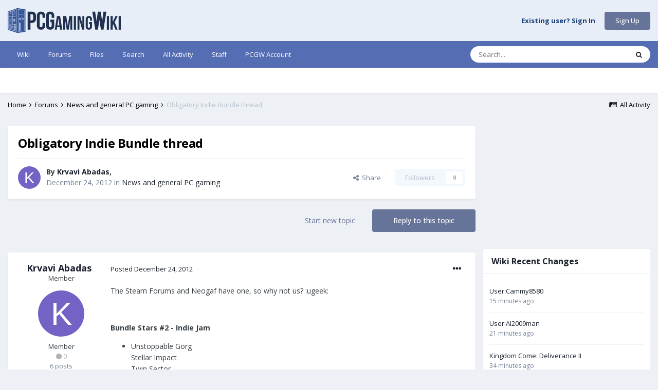

--- FILE ---
content_type: text/html;charset=UTF-8
request_url: https://community.pcgamingwiki.com/topic/25-obligatory-indie-bundle-thread/
body_size: 19479
content:
<!DOCTYPE html>
<html lang="en-US" dir="ltr">
	<head>
		<title>Obligatory Indie Bundle thread - News and general PC gaming - PCGamingWiki PCGW Community</title>
		
			<script type="text/javascript">

  var _gaq = _gaq || [];
  _gaq.push(['_setAccount', 'UA-7268820-8']);
  _gaq.push(['_setDomainName', 'pcgamingwiki.com']);
  _gaq.push(['_trackPageview']);

  (function() {
    var ga = document.createElement('script'); ga.type = 'text/javascript'; ga.async = true;
    ga.src = ('https:' == document.location.protocol ? 'https://' : 'http://') + 'stats.g.doubleclick.net/dc.js';
    var s = document.getElementsByTagName('script')[0]; s.parentNode.insertBefore(ga, s);
  })();

</script>

<!-- Piwik -->
<script type="text/javascript">
  var _paq = _paq || [];
  _paq.push(["setDocumentTitle", document.domain + "/" + document.title]);
  _paq.push(["setCookieDomain", "*.pcgamingwiki.com"]);
  _paq.push(["setDomains", ["*.pcgamingwiki.com","*.blog.pcgamingwiki.com","*.community.pcgamingwiki.com"]]);
  _paq.push(['trackPageView']);
  _paq.push(['enableLinkTracking']);
  (function() {
    var u=(("https:" == document.location.protocol) ? "https" : "http") + "://piwik.pcgamingwiki.com/";
    _paq.push(['setTrackerUrl', u+'piwik.php']);
    _paq.push(['setSiteId', 1]);
    var d=document, g=d.createElement('script'), s=d.getElementsByTagName('script')[0]; g.type='text/javascript';
    g.defer=true; g.async=true; g.src=u+'piwik.js'; s.parentNode.insertBefore(g,s);
  })();
</script>
<noscript><p><img src="http://piwik.pcgamingwiki.com/piwik.php?idsite=1" style="border:0;" alt="" /></p></noscript>
<!-- End Piwik Code -->
		
		<!--[if lt IE 9]>
			
		    <script src="//community.pcgamingwiki.com/applications/core/interface/html5shiv/html5shiv.js"></script>
		<![endif]-->
		

	<meta name="viewport" content="width=device-width, initial-scale=1">


	
	
		<meta property="og:image" content="https://community.pcgamingwiki.com/uploads/monthly_2020_09/1280px-PCGamingWiki_svg.png.7a356465cfbf41ecbe4ebbaa4e76abe0.png">
	


	<meta name="twitter:card" content="summary_large_image" />


	
		<meta name="twitter:site" content="@pcgamingwiki" />
	


	
		
			
				<meta property="og:title" content="Obligatory Indie Bundle thread">
			
		
	

	
		
			
				<meta property="og:type" content="website">
			
		
	

	
		
			
				<meta property="og:url" content="https://community.pcgamingwiki.com/topic/25-obligatory-indie-bundle-thread/">
			
		
	

	
		
			
				<meta name="description" content="The Steam Forums and Neogaf have one, so why not us? :ugeek: Bundle Stars #2 - Indie Jam Unstoppable GorgStellar ImpactTwin SectorDead HordeFuture WarsGrotesque TacticsGreed: Black Border Indie Gala - Magicka Bundle You Are EmptyTrine -- BTA -- Cities in MotionDeponiaMagicka (Includes Vietnam exp...">
			
		
	

	
		
			
				<meta property="og:description" content="The Steam Forums and Neogaf have one, so why not us? :ugeek: Bundle Stars #2 - Indie Jam Unstoppable GorgStellar ImpactTwin SectorDead HordeFuture WarsGrotesque TacticsGreed: Black Border Indie Gala - Magicka Bundle You Are EmptyTrine -- BTA -- Cities in MotionDeponiaMagicka (Includes Vietnam exp...">
			
		
	

	
		
			
				<meta property="og:updated_time" content="2012-12-24T10:40:30Z">
			
		
	

	
		
			
				<meta property="og:site_name" content="PCGamingWiki PCGW Community">
			
		
	

	
		
			
				<meta property="og:locale" content="en_US">
			
		
	


	
		<link rel="canonical" href="https://community.pcgamingwiki.com/topic/25-obligatory-indie-bundle-thread/" />
	

	
		<link as="style" rel="preload" href="https://community.pcgamingwiki.com/applications/core/interface/ckeditor/ckeditor/skins/ips/editor.css?t=M8KE" />
	




<link rel="manifest" href="https://community.pcgamingwiki.com/manifest.webmanifest/">
<meta name="msapplication-config" content="https://community.pcgamingwiki.com/browserconfig.xml/">
<meta name="msapplication-starturl" content="/">
<meta name="application-name" content="PCGamingWiki PCGW Community">
<meta name="apple-mobile-web-app-title" content="PCGamingWiki PCGW Community">

	<meta name="theme-color" content="#e8eef8">










<link rel="preload" href="//community.pcgamingwiki.com/applications/core/interface/font/fontawesome-webfont.woff2?v=4.7.0" as="font" crossorigin="anonymous">
		


	
		<link href="https://fonts.googleapis.com/css?family=Open%20Sans:300,300i,400,400i,500,700,700i" rel="stylesheet" referrerpolicy="origin">
	



	<link rel='stylesheet' href='https://community.pcgamingwiki.com/uploads/css_built_1/341e4a57816af3ba440d891ca87450ff_framework.css?v=ebab93cf7c1681625487' media='all'>

	<link rel='stylesheet' href='https://community.pcgamingwiki.com/uploads/css_built_1/05e81b71abe4f22d6eb8d1a929494829_responsive.css?v=ebab93cf7c1681625487' media='all'>

	<link rel='stylesheet' href='https://community.pcgamingwiki.com/uploads/css_built_1/90eb5adf50a8c640f633d47fd7eb1778_core.css?v=ebab93cf7c1681625487' media='all'>

	<link rel='stylesheet' href='https://community.pcgamingwiki.com/uploads/css_built_1/5a0da001ccc2200dc5625c3f3934497d_core_responsive.css?v=ebab93cf7c1681625487' media='all'>

	<link rel='stylesheet' href='https://community.pcgamingwiki.com/uploads/css_built_1/62e269ced0fdab7e30e026f1d30ae516_forums.css?v=ebab93cf7c1681625487' media='all'>

	<link rel='stylesheet' href='https://community.pcgamingwiki.com/uploads/css_built_1/76e62c573090645fb99a15a363d8620e_forums_responsive.css?v=ebab93cf7c1681625487' media='all'>

	<link rel='stylesheet' href='https://community.pcgamingwiki.com/uploads/css_built_1/ebdea0c6a7dab6d37900b9190d3ac77b_topics.css?v=ebab93cf7c1681625487' media='all'>





<link rel='stylesheet' href='https://community.pcgamingwiki.com/uploads/css_built_1/258adbb6e4f3e83cd3b355f84e3fa002_custom.css?v=ebab93cf7c1681625487' media='all'>




		
		

	
	<link rel='shortcut icon' href='https://community.pcgamingwiki.com/uploads/monthly_2020_09/512px-PCGamingWiki_Favicon.svg.png' type="image/png">

        <link rel="shortcut icon" href="https://static.pcgamingwiki.com/favicons/pcgamingwiki.png"/>
		<!-- Venatus Ad Manager - Install in <HEAD> of page -->
<script src="https://hb.vntsm.com/v3/live/ad-manager.min.js" type="text/javascript" data-site-id="5ee882ebb519801b8a4d573b" data-mode="scan" async></script>
<script> 
function moreContent() {
     window.top.__vm_add = window.top.__vm_add || [];
     var divStr = '<div class="vm-placement" data-id="5ee8e359b519801b8a4d57ff" style="display:none"></div>';
     document.querySelector('forum-download-1').innerHTML += divStr;  
     var elm = document.querySelector('.vm-placement[data-id="5ee8e359b519801b8a4d57ff"]');
     window.top.__vm_add.push(elm);
     }  
</script>
<!-- / Venatus Ad Manager -->
	</head>
	<body class='ipsApp ipsApp_front ipsJS_none ipsClearfix' data-controller='core.front.core.app' data-message="" data-pageApp='forums' data-pageLocation='front' data-pageModule='forums' data-pageController='topic'>
		<a href='#elContent' class='ipsHide' title='Go to main content on this page' accesskey='m'>Jump to content</a>
		
		<div id='ipsLayout_header' class='ipsClearfix'>
			





			
			
<ul id='elMobileNav' class='ipsResponsive_hideDesktop' data-controller='core.front.core.mobileNav'>
	
		
			
			
				
				
			
				
					<li id='elMobileBreadcrumb'>
						<a href='https://community.pcgamingwiki.com/forum/6-news-and-general-pc-gaming/'>
							<span>News and general PC gaming</span>
						</a>
					</li>
				
				
			
				
				
			
		
	
	
	
	<li >
		<a data-action="defaultStream" href='https://community.pcgamingwiki.com/discover/'><i class="fa fa-newspaper-o" aria-hidden="true"></i></a>
	</li>

	

	
		<li class='ipsJS_show'>
			<a href='https://community.pcgamingwiki.com/search/'><i class='fa fa-search'></i></a>
		</li>
	
</ul>
			<header>
				<div class='ipsLayout_container'>
					

<a href='https://community.pcgamingwiki.com/' id='elLogo' accesskey='1'><img src="https://pcgw-static.nyc3.digitaloceanspaces.com/logos/PCGamingWiki_wide.svg" alt='PCGamingWiki PCGW Community' width="220px" height="60px" class="header_logo"></a>
<!-- <a href='https://community.pcgamingwiki.com/' id='elSiteTitle' accesskey='1'>PCGamingWiki PCGW Community</a> -->

					

	<ul id='elUserNav' class='ipsList_inline cSignedOut ipsResponsive_showDesktop'>
		
        
		
        
        
            
            <li id='elSignInLink'>
                <a href='https://community.pcgamingwiki.com/login/' id='elUserSignIn'>
                    Existing user? Sign In
                </a>
            </li>
            
        
		
			<li>
				
					<a href='https://sso.pcgamingwiki.com/auth/realms/PCGamingWiki/protocol/openid-connect/registrations?client_id=pcgw-community&amp;response_type=code&amp;scope=openid%20email&amp;redirect_uri=https://community.pcgamingwiki.com/oauth/callback/' target="_blank" rel="noopener" class='ipsButton ipsButton_normal ipsButton_primary'>Sign Up</a>
				
			</li>
		
	</ul>

				</div>
			</header>
			

	<nav data-controller='core.front.core.navBar' class=' ipsResponsive_showDesktop'>
		<div class='ipsNavBar_primary ipsLayout_container '>
			<ul data-role="primaryNavBar" class='ipsClearfix'>
				


	
		
		
		<li  id='elNavSecondary_21' data-role="navBarItem" data-navApp="core" data-navExt="CustomItem">
			
			
				<a href="https://pcgamingwiki.com/wiki/Home"  data-navItem-id="21" >
					Wiki<span class='ipsNavBar_active__identifier'></span>
				</a>
			
			
		</li>
	
	

	
		
		
		<li  id='elNavSecondary_1' data-role="navBarItem" data-navApp="core" data-navExt="CustomItem">
			
			
				<a href="https://community.pcgamingwiki.com"  data-navItem-id="1" >
					Forums<span class='ipsNavBar_active__identifier'></span>
				</a>
			
			
		</li>
	
	

	
		
		
		<li  id='elNavSecondary_12' data-role="navBarItem" data-navApp="core" data-navExt="CustomItem">
			
			
				<a href="https://community.pcgamingwiki.com/files/"  data-navItem-id="12" >
					Files<span class='ipsNavBar_active__identifier'></span>
				</a>
			
			
		</li>
	
	

	
		
		
		<li  id='elNavSecondary_8' data-role="navBarItem" data-navApp="core" data-navExt="Search">
			
			
				<a href="https://community.pcgamingwiki.com/search/"  data-navItem-id="8" >
					Search<span class='ipsNavBar_active__identifier'></span>
				</a>
			
			
		</li>
	
	

	
		
		
		<li  id='elNavSecondary_4' data-role="navBarItem" data-navApp="core" data-navExt="AllActivity">
			
			
				<a href="https://community.pcgamingwiki.com/discover/"  data-navItem-id="4" >
					All Activity<span class='ipsNavBar_active__identifier'></span>
				</a>
			
			
				<ul class='ipsNavBar_secondary ipsHide' data-role='secondaryNavBar'>
					


	
	

	
	

	
	

	
		
		
		<li  id='elNavSecondary_16' data-role="navBarItem" data-navApp="core" data-navExt="OnlineUsers">
			
			
				<a href="https://community.pcgamingwiki.com/online/"  data-navItem-id="16" >
					Online Users<span class='ipsNavBar_active__identifier'></span>
				</a>
			
			
		</li>
	
	

	
		
		
		<li  id='elNavSecondary_17' data-role="navBarItem" data-navApp="core" data-navExt="Leaderboard">
			
			
				<a href="https://community.pcgamingwiki.com/leaderboard/"  data-navItem-id="17" >
					Leaderboard<span class='ipsNavBar_active__identifier'></span>
				</a>
			
			
		</li>
	
	

	
		
		
		<li  id='elNavSecondary_13' data-role="navBarItem" data-navApp="gallery" data-navExt="Gallery">
			
			
				<a href="https://community.pcgamingwiki.com/gallery/"  data-navItem-id="13" >
					Gallery<span class='ipsNavBar_active__identifier'></span>
				</a>
			
			
		</li>
	
	

					<li class='ipsHide' id='elNavigationMore_4' data-role='navMore'>
						<a href='#' data-ipsMenu data-ipsMenu-appendTo='#elNavigationMore_4' id='elNavigationMore_4_dropdown'>More <i class='fa fa-caret-down'></i></a>
						<ul class='ipsHide ipsMenu ipsMenu_auto' id='elNavigationMore_4_dropdown_menu' data-role='moreDropdown'></ul>
					</li>
				</ul>
			
		</li>
	
	

	
		
		
		<li  id='elNavSecondary_15' data-role="navBarItem" data-navApp="core" data-navExt="StaffDirectory">
			
			
				<a href="https://community.pcgamingwiki.com/staff/"  data-navItem-id="15" >
					Staff<span class='ipsNavBar_active__identifier'></span>
				</a>
			
			
		</li>
	
	

	
		
		
		<li  id='elNavSecondary_23' data-role="navBarItem" data-navApp="core" data-navExt="CustomItem">
			
			
				<a href="https://sso.pcgamingwiki.com/auth/realms/PCGamingWiki/account" target='_blank' rel="noopener" data-navItem-id="23" >
					PCGW Account<span class='ipsNavBar_active__identifier'></span>
				</a>
			
			
		</li>
	
	

				<li class='ipsHide' id='elNavigationMore' data-role='navMore'>
					<a href='#' data-ipsMenu data-ipsMenu-appendTo='#elNavigationMore' id='elNavigationMore_dropdown'>More</a>
					<ul class='ipsNavBar_secondary ipsHide' data-role='secondaryNavBar'>
						<li class='ipsHide' id='elNavigationMore_more' data-role='navMore'>
							<a href='#' data-ipsMenu data-ipsMenu-appendTo='#elNavigationMore_more' id='elNavigationMore_more_dropdown'>More <i class='fa fa-caret-down'></i></a>
							<ul class='ipsHide ipsMenu ipsMenu_auto' id='elNavigationMore_more_dropdown_menu' data-role='moreDropdown'></ul>
						</li>
					</ul>
				</li>
			</ul>
			

	<div id="elSearchWrapper">
		<div id='elSearch' data-controller="core.front.core.quickSearch">
			<form accept-charset='utf-8' action='//community.pcgamingwiki.com/search/?do=quicksearch' method='post'>
                <input type='search' id='elSearchField' placeholder='Search...' name='q' autocomplete='off' aria-label='Search'>
                <details class='cSearchFilter'>
                    <summary class='cSearchFilter__text'></summary>
                    <ul class='cSearchFilter__menu'>
                        
                        <li><label><input type="radio" name="type" value="all" ><span class='cSearchFilter__menuText'>Everywhere</span></label></li>
                        
                            
                                <li><label><input type="radio" name="type" value='contextual_{&quot;type&quot;:&quot;forums_topic&quot;,&quot;nodes&quot;:6}' checked><span class='cSearchFilter__menuText'>This Forum</span></label></li>
                            
                                <li><label><input type="radio" name="type" value='contextual_{&quot;type&quot;:&quot;forums_topic&quot;,&quot;item&quot;:25}' checked><span class='cSearchFilter__menuText'>This Topic</span></label></li>
                            
                        
                        
                            <li><label><input type="radio" name="type" value="cms_pages_pageitem"><span class='cSearchFilter__menuText'>Pages</span></label></li>
                        
                            <li><label><input type="radio" name="type" value="cms_records1"><span class='cSearchFilter__menuText'>Articles</span></label></li>
                        
                            <li><label><input type="radio" name="type" value="cms_records2"><span class='cSearchFilter__menuText'>Records</span></label></li>
                        
                            <li><label><input type="radio" name="type" value="forums_topic"><span class='cSearchFilter__menuText'>Topics</span></label></li>
                        
                            <li><label><input type="radio" name="type" value="downloads_file"><span class='cSearchFilter__menuText'>Files</span></label></li>
                        
                            <li><label><input type="radio" name="type" value="gallery_image"><span class='cSearchFilter__menuText'>Images</span></label></li>
                        
                            <li><label><input type="radio" name="type" value="gallery_album_item"><span class='cSearchFilter__menuText'>Albums</span></label></li>
                        
                            <li><label><input type="radio" name="type" value="calendar_event"><span class='cSearchFilter__menuText'>Events</span></label></li>
                        
                            <li><label><input type="radio" name="type" value="core_members"><span class='cSearchFilter__menuText'>Members</span></label></li>
                        
                    </ul>
                </details>
				<button class='cSearchSubmit' type="submit" aria-label='Search'><i class="fa fa-search"></i></button>
			</form>
		</div>
	</div>

		</div>
	</nav>

		</div>
		<main id='ipsLayout_body' class='ipsLayout_container'>
			<div id='ipsLayout_contentArea'>
				<div id='ipsLayout_contentWrapper'>
					
<nav class='ipsBreadcrumb ipsBreadcrumb_top ipsFaded_withHover'>
	

	<ul class='ipsList_inline ipsPos_right'>
		
		<li >
			<a data-action="defaultStream" class='ipsType_light '  href='https://community.pcgamingwiki.com/discover/'><i class="fa fa-newspaper-o" aria-hidden="true"></i> <span>All Activity</span></a>
		</li>
		
	</ul>

	<ul data-role="breadcrumbList">
		<li>
			<a title="Home" href='https://community.pcgamingwiki.com/'>
				<span>Home <i class='fa fa-angle-right'></i></span>
			</a>
		</li>
		
		
			<li>
				
					<a href='https://community.pcgamingwiki.com/forum/4-forums/'>
						<span>Forums <i class='fa fa-angle-right' aria-hidden="true"></i></span>
					</a>
				
			</li>
		
			<li>
				
					<a href='https://community.pcgamingwiki.com/forum/6-news-and-general-pc-gaming/'>
						<span>News and general PC gaming <i class='fa fa-angle-right' aria-hidden="true"></i></span>
					</a>
				
			</li>
		
			<li>
				
					Obligatory Indie Bundle thread
				
			</li>
		
	</ul>
</nav>
					
					<div id='ipsLayout_mainArea'>
						<a id='elContent'></a>
						<center>
  <div id="forum-header">
    <script>
      window.isMobile = (/android|ipad|iphone|ipod|samsung/i).test(navigator.userAgent);
      console.log(isMobile);
    </script>
    <script>
      var id = window.isMobile ? '5ee8e36fa624ae2e71258530' : '5ee8e359b519801b8a4d57ff';
      document.write('<div class="vm-placement" data-id="' + id + '"></div>');
    </script>
  </div>
</center>
						
						
						

	




						



<div class="ipsPageHeader ipsResponsive_pull ipsBox ipsPadding sm:ipsPadding:half ipsMargin_bottom">
		
	
	<div class="ipsFlex ipsFlex-ai:center ipsFlex-fw:wrap ipsGap:4">
		<div class="ipsFlex-flex:11">
			<h1 class="ipsType_pageTitle ipsContained_container">
				

				
				
					<span class="ipsType_break ipsContained">
						<span>Obligatory Indie Bundle thread</span>
					</span>
				
			</h1>
			
			
		</div>
		
	</div>
	<hr class="ipsHr">
	<div class="ipsPageHeader__meta ipsFlex ipsFlex-jc:between ipsFlex-ai:center ipsFlex-fw:wrap ipsGap:3">
		<div class="ipsFlex-flex:11">
			<div class="ipsPhotoPanel ipsPhotoPanel_mini ipsPhotoPanel_notPhone ipsClearfix">
				


	<a href="https://community.pcgamingwiki.com/profile/16-krvavi-abadas/" rel="nofollow" data-ipsHover data-ipsHover-width="370" data-ipsHover-target="https://community.pcgamingwiki.com/profile/16-krvavi-abadas/?do=hovercard" class="ipsUserPhoto ipsUserPhoto_mini" title="Go to Krvavi Abadas's profile">
		<img src='data:image/svg+xml,%3Csvg%20xmlns%3D%22http%3A%2F%2Fwww.w3.org%2F2000%2Fsvg%22%20viewBox%3D%220%200%201024%201024%22%20style%3D%22background%3A%237462c4%22%3E%3Cg%3E%3Ctext%20text-anchor%3D%22middle%22%20dy%3D%22.35em%22%20x%3D%22512%22%20y%3D%22512%22%20fill%3D%22%23ffffff%22%20font-size%3D%22700%22%20font-family%3D%22-apple-system%2C%20BlinkMacSystemFont%2C%20Roboto%2C%20Helvetica%2C%20Arial%2C%20sans-serif%22%3EK%3C%2Ftext%3E%3C%2Fg%3E%3C%2Fsvg%3E' alt='Krvavi Abadas' loading="lazy">
	</a>

				<div>
					<p class="ipsType_reset ipsType_blendLinks">
						<span class="ipsType_normal">
						
							<strong>By 


<a href='https://community.pcgamingwiki.com/profile/16-krvavi-abadas/' rel="nofollow" data-ipsHover data-ipsHover-width='370' data-ipsHover-target='https://community.pcgamingwiki.com/profile/16-krvavi-abadas/?do=hovercard&amp;referrer=https%253A%252F%252Fcommunity.pcgamingwiki.com%252Ftopic%252F25-obligatory-indie-bundle-thread%252F' title="Go to Krvavi Abadas's profile" class="ipsType_break">Krvavi Abadas</a>, </strong><br>
							<span class="ipsType_light"><time datetime='2012-12-24T10:17:18Z' title='12/24/2012 10:17  AM' data-short='13 yr'>December 24, 2012</time> in <a href="https://community.pcgamingwiki.com/forum/6-news-and-general-pc-gaming/">News and general PC gaming</a></span>
						
						</span>
					</p>
				</div>
			</div>
		</div>
		
			<div class="ipsFlex-flex:01 ipsResponsive_hidePhone">
				<div class="ipsFlex ipsFlex-ai:center ipsFlex-jc:center ipsGap:3 ipsGap_row:0">
					
						


    <a href='#elShareItem_195221285_menu' id='elShareItem_195221285' data-ipsMenu class='ipsShareButton ipsButton ipsButton_verySmall ipsButton_link ipsButton_link--light'>
        <span><i class='fa fa-share-alt'></i></span> &nbsp;Share
    </a>

    <div class='ipsPadding ipsMenu ipsMenu_auto ipsHide' id='elShareItem_195221285_menu' data-controller="core.front.core.sharelink">
        <ul class='ipsList_inline'>
            
                <li>
<a href="http://twitter.com/share?url=https%3A%2F%2Fcommunity.pcgamingwiki.com%2Ftopic%2F25-obligatory-indie-bundle-thread%2F" class="cShareLink cShareLink_twitter" target="_blank" data-role="shareLink" title='Share on Twitter' data-ipsTooltip rel='nofollow noopener'>
	<i class="fa fa-twitter"></i>
</a></li>
            
                <li>
<a href="https://www.facebook.com/sharer/sharer.php?u=https%3A%2F%2Fcommunity.pcgamingwiki.com%2Ftopic%2F25-obligatory-indie-bundle-thread%2F" class="cShareLink cShareLink_facebook" target="_blank" data-role="shareLink" title='Share on Facebook' data-ipsTooltip rel='noopener nofollow'>
	<i class="fa fa-facebook"></i>
</a></li>
            
                <li>
<a href="http://www.reddit.com/submit?url=https%3A%2F%2Fcommunity.pcgamingwiki.com%2Ftopic%2F25-obligatory-indie-bundle-thread%2F&amp;title=Obligatory+Indie+Bundle+thread" rel="nofollow noopener" class="cShareLink cShareLink_reddit" target="_blank" title='Share on Reddit' data-ipsTooltip>
	<i class="fa fa-reddit"></i>
</a></li>
            
        </ul>
        
            <hr class='ipsHr'>
            <button class='ipsHide ipsButton ipsButton_verySmall ipsButton_light ipsButton_fullWidth ipsMargin_top:half' data-controller='core.front.core.webshare' data-role='webShare' data-webShareTitle='Obligatory Indie Bundle thread' data-webShareText='Obligatory Indie Bundle thread' data-webShareUrl='https://community.pcgamingwiki.com/topic/25-obligatory-indie-bundle-thread/'>More sharing options...</button>
        
    </div>

					
					



					

<div data-followApp='forums' data-followArea='topic' data-followID='25' data-controller='core.front.core.followButton'>
	

	<a href='https://community.pcgamingwiki.com/login/' rel="nofollow" class="ipsFollow ipsPos_middle ipsButton ipsButton_light ipsButton_verySmall ipsButton_disabled" data-role="followButton" data-ipsTooltip title='Sign in to follow this'>
		<span>Followers</span>
		<span class='ipsCommentCount'>0</span>
	</a>

</div>
				</div>
			</div>
					
	</div>
	
	
</div>








<div class="ipsClearfix">
	<ul class="ipsToolList ipsToolList_horizontal ipsClearfix ipsSpacer_both ">
		
			<li class="ipsToolList_primaryAction">
				<span data-controller="forums.front.topic.reply">
					
						<a href="#replyForm" rel="nofollow" class="ipsButton ipsButton_important ipsButton_medium ipsButton_fullWidth" data-action="replyToTopic">Reply to this topic</a>
					
				</span>
			</li>
		
		
			<li class="ipsResponsive_hidePhone">
				
					<a href="https://community.pcgamingwiki.com/forum/6-news-and-general-pc-gaming/?do=add" rel="nofollow" class="ipsButton ipsButton_link ipsButton_medium ipsButton_fullWidth" title="Start a new topic in this forum">Start new topic</a>
				
			</li>
		
		
	</ul>
</div>

<div id="comments" data-controller="core.front.core.commentFeed,forums.front.topic.view, core.front.core.ignoredComments" data-autopoll data-baseurl="https://community.pcgamingwiki.com/topic/25-obligatory-indie-bundle-thread/" data-lastpage data-feedid="topic-25" class="cTopic ipsClear ipsSpacer_top">
	
			
	

	

<div data-controller='core.front.core.recommendedComments' data-url='https://community.pcgamingwiki.com/topic/25-obligatory-indie-bundle-thread/?recommended=comments' class='ipsRecommendedComments ipsHide'>
	<div data-role="recommendedComments">
		<h2 class='ipsType_sectionHead ipsType_large ipsType_bold ipsMargin_bottom'>Recommended Posts</h2>
		
	</div>
</div>
	
	<div id="elPostFeed" data-role="commentFeed" data-controller="core.front.core.moderation" >
		<form action="https://community.pcgamingwiki.com/topic/25-obligatory-indie-bundle-thread/?csrfKey=c7d630824d03332575dd5c8e7958bfce&amp;do=multimodComment" method="post" data-ipspageaction data-role="moderationTools">
			
			
				

					

					
					




<a id='comment-39'></a>
<article  id='elComment_39' class='cPost ipsBox  ipsComment  ipsComment_parent ipsClearfix ipsClear ipsColumns ipsColumns_noSpacing ipsColumns_collapsePhone  '>
	

	<div class='cAuthorPane cAuthorPane_mobile ipsResponsive_showPhone ipsResponsive_block'>
		<h3 class='ipsType_sectionHead cAuthorPane_author ipsResponsive_showPhone ipsResponsive_inlineBlock ipsType_break ipsType_blendLinks ipsTruncate ipsTruncate_line'>
			


<a href='https://community.pcgamingwiki.com/profile/16-krvavi-abadas/' rel="nofollow" data-ipsHover data-ipsHover-width='370' data-ipsHover-target='https://community.pcgamingwiki.com/profile/16-krvavi-abadas/?do=hovercard&amp;referrer=https%253A%252F%252Fcommunity.pcgamingwiki.com%252Ftopic%252F25-obligatory-indie-bundle-thread%252F' title="Go to Krvavi Abadas's profile" class="ipsType_break">Krvavi Abadas</a>
			<span class='ipsResponsive_showPhone ipsResponsive_inline'>&nbsp;&nbsp;

	
		<a href='https://community.pcgamingwiki.com/profile/16-krvavi-abadas/reputation/' title="Member's total reputation" data-ipsTooltip class='ipsRepBadge ipsRepBadge_neutral'>
	
			<i class='fa fa-circle'></i> 0
	
		</a>
	
</span>
		</h3>
		<div class='cAuthorPane_photo'>
			


	<a href="https://community.pcgamingwiki.com/profile/16-krvavi-abadas/" rel="nofollow" data-ipsHover data-ipsHover-width="370" data-ipsHover-target="https://community.pcgamingwiki.com/profile/16-krvavi-abadas/?do=hovercard" class="ipsUserPhoto ipsUserPhoto_large" title="Go to Krvavi Abadas's profile">
		<img src='data:image/svg+xml,%3Csvg%20xmlns%3D%22http%3A%2F%2Fwww.w3.org%2F2000%2Fsvg%22%20viewBox%3D%220%200%201024%201024%22%20style%3D%22background%3A%237462c4%22%3E%3Cg%3E%3Ctext%20text-anchor%3D%22middle%22%20dy%3D%22.35em%22%20x%3D%22512%22%20y%3D%22512%22%20fill%3D%22%23ffffff%22%20font-size%3D%22700%22%20font-family%3D%22-apple-system%2C%20BlinkMacSystemFont%2C%20Roboto%2C%20Helvetica%2C%20Arial%2C%20sans-serif%22%3EK%3C%2Ftext%3E%3C%2Fg%3E%3C%2Fsvg%3E' alt='Krvavi Abadas' loading="lazy">
	</a>

		</div>
	</div>
	<aside class='ipsComment_author cAuthorPane ipsColumn ipsColumn_medium ipsResponsive_hidePhone'>
		<h3 class='ipsType_sectionHead cAuthorPane_author ipsType_blendLinks ipsType_break'><strong>


<a href='https://community.pcgamingwiki.com/profile/16-krvavi-abadas/' rel="nofollow" data-ipsHover data-ipsHover-width='370' data-ipsHover-target='https://community.pcgamingwiki.com/profile/16-krvavi-abadas/?do=hovercard&amp;referrer=https%253A%252F%252Fcommunity.pcgamingwiki.com%252Ftopic%252F25-obligatory-indie-bundle-thread%252F' title="Go to Krvavi Abadas's profile" class="ipsType_break">Krvavi Abadas</a></strong> <span class='ipsResponsive_showPhone ipsResponsive_inline'>&nbsp;&nbsp;

	
		<a href='https://community.pcgamingwiki.com/profile/16-krvavi-abadas/reputation/' title="Member's total reputation" data-ipsTooltip class='ipsRepBadge ipsRepBadge_neutral'>
	
			<i class='fa fa-circle'></i> 0
	
		</a>
	
</span></h3>
		
		<ul class='cAuthorPane_info ipsList_reset'>
			
				<li class='ipsType_break'>Member</li>
			
          <!--
			
				<li>
<img src='https://community.pcgamingwiki.com/uploads/set_resources_1/84c1e40ea0e759e3f1505eb1788ddf3c_default_rank.png' loading="lazy" alt="Member" class="" data-ipsTooltip title="Rank: Member (1/1)"></li>
			
          -->

			<li class='cAuthorPane_photo'>
				


	<a href="https://community.pcgamingwiki.com/profile/16-krvavi-abadas/" rel="nofollow" data-ipsHover data-ipsHover-width="370" data-ipsHover-target="https://community.pcgamingwiki.com/profile/16-krvavi-abadas/?do=hovercard" class="ipsUserPhoto ipsUserPhoto_large" title="Go to Krvavi Abadas's profile">
		<img src='data:image/svg+xml,%3Csvg%20xmlns%3D%22http%3A%2F%2Fwww.w3.org%2F2000%2Fsvg%22%20viewBox%3D%220%200%201024%201024%22%20style%3D%22background%3A%237462c4%22%3E%3Cg%3E%3Ctext%20text-anchor%3D%22middle%22%20dy%3D%22.35em%22%20x%3D%22512%22%20y%3D%22512%22%20fill%3D%22%23ffffff%22%20font-size%3D%22700%22%20font-family%3D%22-apple-system%2C%20BlinkMacSystemFont%2C%20Roboto%2C%20Helvetica%2C%20Arial%2C%20sans-serif%22%3EK%3C%2Ftext%3E%3C%2Fg%3E%3C%2Fsvg%3E' alt='Krvavi Abadas' loading="lazy">
	</a>

			</li>
			<li>Member</li>
			
			
				<li>

	
		<a href='https://community.pcgamingwiki.com/profile/16-krvavi-abadas/reputation/' title="Member's total reputation" data-ipsTooltip class='ipsRepBadge ipsRepBadge_neutral'>
	
			<i class='fa fa-circle'></i> 0
	
		</a>
	
</li>
				<li class='ipsType_light'>6 posts</li>
				
				<div class="customfieldwrapper">
                  	<center>
                    <span class="customfield">
                        <a href="https://pcgamingwiki.com/wiki/User:Krvavi Abadas">
                            <img src="https://static.pcgamingwiki.com/favicons/pcgamingwiki.png" width="24px">
                        </a>
                	</span>
                  	

          			</center>
         		</div>
			
		</ul>
	</aside>
	<div class='ipsColumn ipsColumn_fluid'>
		

<div id='comment-39_wrap' data-controller='core.front.core.comment' data-commentApp='forums' data-commentType='forums' data-commentID="39" data-quoteData='{&quot;userid&quot;:16,&quot;username&quot;:&quot;Krvavi Abadas&quot;,&quot;timestamp&quot;:1356344238,&quot;contentapp&quot;:&quot;forums&quot;,&quot;contenttype&quot;:&quot;forums&quot;,&quot;contentid&quot;:25,&quot;contentclass&quot;:&quot;forums_Topic&quot;,&quot;contentcommentid&quot;:39}' class='ipsComment_content ipsType_medium'>

	<div class='ipsComment_meta ipsType_light ipsFlex ipsFlex-ai:center ipsFlex-jc:between ipsFlex-fd:row-reverse'>
		<div class='ipsType_light ipsType_reset ipsType_blendLinks ipsComment_toolWrap'>
			<div class='ipsResponsive_hidePhone ipsComment_badges'>
				<ul class='ipsList_reset ipsFlex ipsFlex-jc:end ipsFlex-fw:wrap ipsGap:2 ipsGap_row:1'>
					
					
					
					
					
				</ul>
			</div>
			<ul class='ipsList_reset ipsComment_tools'>
				<li>
					<a href='#elControls_39_menu' class='ipsComment_ellipsis' id='elControls_39' title='More options...' data-ipsMenu data-ipsMenu-appendTo='#comment-39_wrap'><i class='fa fa-ellipsis-h'></i></a>
					<ul id='elControls_39_menu' class='ipsMenu ipsMenu_narrow ipsHide'>
						
						
							<li class='ipsMenu_item'><a href='https://community.pcgamingwiki.com/topic/25-obligatory-indie-bundle-thread/' title='Share this post' data-ipsDialog data-ipsDialog-size='narrow' data-ipsDialog-content='#elShareComment_39_menu' data-ipsDialog-title="Share this post" id='elSharePost_39' data-role='shareComment'>Share</a></li>
						
                        
						
						
						
							
								
							
							
							
							
							
							
						
					</ul>
				</li>
				
			</ul>
		</div>

		<div class='ipsType_reset ipsResponsive_hidePhone'>
			<a href='https://community.pcgamingwiki.com/topic/25-obligatory-indie-bundle-thread/?do=findComment&amp;comment=39' rel="nofollow" class='ipsType_blendLinks'>Posted <time datetime='2012-12-24T10:17:18Z' title='12/24/2012 10:17  AM' data-short='13 yr'>December 24, 2012</time></a>
			
			<span class='ipsResponsive_hidePhone'>
				
				
			</span>
		</div>
	</div>

	

    

	<div class='cPost_contentWrap'>
		
		<div data-role='commentContent' class='ipsType_normal ipsType_richText ipsPadding_bottom ipsContained' data-controller='core.front.core.lightboxedImages'>
			
<p>The Steam Forums and Neogaf have one, so why not us? :ugeek: </p>
<p> </p>
<p><strong>Bundle Stars #2 - Indie Jam</strong></p>
<p></p>
<ul><li>Unstoppable Gorg<br />Stellar Impact<br />Twin Sector<br />Dead Horde<br />Future Wars<br />Grotesque Tactics<br />Greed: Black Border</li></ul><p></p>
<p> </p>
<p><strong>Indie Gala - Magicka Bundle</strong></p>
<p></p>
<ul><li>You Are Empty<br />Trine</li></ul><p></p>
<p><em>-- BTA --</em></p>
<p></p>
<ul><li>Cities in Motion<br />Deponia<br />Magicka (Includes Vietnam expansion)<br />Painkiller: Black Edition</li></ul><p></p>
<p> </p>
<p><strong>Indie Royale - the Snow Storm Bundle</strong></p>
<p></p>
<ul><li>
<br />Resonance<br />Hinterland (Includes Soundtrack)<br />RoboBlitz (Includes Soundtrack)<br />StarDrone (Includes Soundtrack)<br />Project Aftermath<br />RobotRiot (Includes Soundtrack)</li></ul><p></p>
<p> </p>
<p><strong>Current Game on IndieGameStand:</strong> Alien Hallway (also includes Alien Shooter, Zombie Shooter, and Thesesus if you BTA)</p>


			
		</div>

		
			<div class='ipsItemControls'>
				
					
						

	<div data-controller='core.front.core.reaction' class='ipsItemControls_right ipsClearfix '>	
		<div class='ipsReact ipsPos_right'>
			
				
				<div class='ipsReact_blurb ipsHide' data-role='reactionBlurb'>
					
				</div>
			
			
			
		</div>
	</div>

					
				
				<ul class='ipsComment_controls ipsClearfix ipsItemControls_left' data-role="commentControls">
					
						
						
							<li data-ipsQuote-editor='topic_comment' data-ipsQuote-target='#comment-39' class='ipsJS_show'>
								<button class='ipsButton ipsButton_light ipsButton_verySmall ipsButton_narrow cMultiQuote ipsHide' data-action='multiQuoteComment' data-ipsTooltip data-ipsQuote-multiQuote data-mqId='mq39' title='MultiQuote'><i class='fa fa-plus'></i></button>
							</li>
							<li data-ipsQuote-editor='topic_comment' data-ipsQuote-target='#comment-39' class='ipsJS_show'>
								<a href='#' data-action='quoteComment' data-ipsQuote-singleQuote>Reply (Quote)</a>
							</li>
						
						
												
					
					<li class='ipsHide' data-role='commentLoading'>
						<span class='ipsLoading ipsLoading_tiny ipsLoading_noAnim'></span>
					</li>
				</ul>
			</div>
		

		
	</div>

	

	



<div class='ipsPadding ipsHide cPostShareMenu' id='elShareComment_39_menu'>
	<h5 class='ipsType_normal ipsType_reset'>Link to comment</h5>
	
		
	
	
	<input type='text' value='https://community.pcgamingwiki.com/topic/25-obligatory-indie-bundle-thread/' class='ipsField_fullWidth'>

	
	<h5 class='ipsType_normal ipsType_reset ipsSpacer_top'>Share on other sites</h5>
	

	<ul class='ipsList_inline ipsList_noSpacing ipsClearfix' data-controller="core.front.core.sharelink">
		
			<li>
<a href="http://twitter.com/share?url=https%3A%2F%2Fcommunity.pcgamingwiki.com%2Ftopic%2F25-obligatory-indie-bundle-thread%2F%3Fdo%3DfindComment%26comment%3D39" class="cShareLink cShareLink_twitter" target="_blank" data-role="shareLink" title='Share on Twitter' data-ipsTooltip rel='nofollow noopener'>
	<i class="fa fa-twitter"></i>
</a></li>
		
			<li>
<a href="https://www.facebook.com/sharer/sharer.php?u=https%3A%2F%2Fcommunity.pcgamingwiki.com%2Ftopic%2F25-obligatory-indie-bundle-thread%2F%3Fdo%3DfindComment%26comment%3D39" class="cShareLink cShareLink_facebook" target="_blank" data-role="shareLink" title='Share on Facebook' data-ipsTooltip rel='noopener nofollow'>
	<i class="fa fa-facebook"></i>
</a></li>
		
			<li>
<a href="http://www.reddit.com/submit?url=https%3A%2F%2Fcommunity.pcgamingwiki.com%2Ftopic%2F25-obligatory-indie-bundle-thread%2F%3Fdo%3DfindComment%26comment%3D39&amp;title=Obligatory+Indie+Bundle+thread" rel="nofollow noopener" class="cShareLink cShareLink_reddit" target="_blank" title='Share on Reddit' data-ipsTooltip>
	<i class="fa fa-reddit"></i>
</a></li>
		
	</ul>


	<hr class='ipsHr'>
	<button class='ipsHide ipsButton ipsButton_small ipsButton_light ipsButton_fullWidth ipsMargin_top:half' data-controller='core.front.core.webshare' data-role='webShare' data-webShareTitle='Obligatory Indie Bundle thread' data-webShareText='The Steam Forums and Neogaf have one, so why not us? :ugeek:  
  
Bundle Stars #2 - Indie Jam 
 
Unstoppable Gorg Stellar Impact Twin Sector Dead Horde Future Wars Grotesque Tactics Greed: Black Border  
  
Indie Gala - Magicka Bundle 
 
You Are Empty Trine  
-- BTA -- 
 
Cities in Motion Deponia Magicka (Includes Vietnam expansion) Painkiller: Black Edition  
  
Indie Royale - the Snow Storm Bundle 
 

 Resonance Hinterland (Includes Soundtrack) RoboBlitz (Includes Soundtrack) StarDrone (Includes Soundtrack) Project Aftermath RobotRiot (Includes Soundtrack)  
  
Current Game on IndieGameStand: Alien Hallway (also includes Alien Shooter, Zombie Shooter, and Thesesus if you BTA) 
' data-webShareUrl='https://community.pcgamingwiki.com/topic/25-obligatory-indie-bundle-thread/?do=findComment&amp;comment=39'>More sharing options...</button>

	
</div>
</div>
	</div>
</article>
					
					
						<div id="forum-topic">
  <script>
      window.isMobile = (/android|ipad|iphone|ipod|samsung/i).test(navigator.userAgent);
      console.log(isMobile);
  </script>
  <script>
      var id = window.isMobile ? '5ee8e36fa624ae2e71258530' : '5ee8e359b519801b8a4d57ff';
      document.write('<div class="vm-placement" data-id="' + id + '"></div>');
  </script>
</div>
					
					
				

					

					
					




<a id='comment-40'></a>
<article  id='elComment_40' class='cPost ipsBox  ipsComment  ipsComment_parent ipsClearfix ipsClear ipsColumns ipsColumns_noSpacing ipsColumns_collapsePhone  '>
	

	<div class='cAuthorPane cAuthorPane_mobile ipsResponsive_showPhone ipsResponsive_block'>
		<h3 class='ipsType_sectionHead cAuthorPane_author ipsResponsive_showPhone ipsResponsive_inlineBlock ipsType_break ipsType_blendLinks ipsTruncate ipsTruncate_line'>
			


<a href='https://community.pcgamingwiki.com/profile/1-andytizer/' rel="nofollow" data-ipsHover data-ipsHover-width='370' data-ipsHover-target='https://community.pcgamingwiki.com/profile/1-andytizer/?do=hovercard&amp;referrer=https%253A%252F%252Fcommunity.pcgamingwiki.com%252Ftopic%252F25-obligatory-indie-bundle-thread%252F' title="Go to Andytizer's profile" class="ipsType_break"><span style='color:#2ecc71;font-weight:bold'>Andytizer</span></a>
			<span class='ipsResponsive_showPhone ipsResponsive_inline'>&nbsp;&nbsp;

	
		<a href='https://community.pcgamingwiki.com/profile/1-andytizer/reputation/' title="Member's total reputation" data-ipsTooltip class='ipsRepBadge ipsRepBadge_positive'>
	
			<i class='fa fa-plus-circle'></i> 269
	
		</a>
	
</span>
		</h3>
		<div class='cAuthorPane_photo'>
			


	<a href="https://community.pcgamingwiki.com/profile/1-andytizer/" rel="nofollow" data-ipsHover data-ipsHover-width="370" data-ipsHover-target="https://community.pcgamingwiki.com/profile/1-andytizer/?do=hovercard" class="ipsUserPhoto ipsUserPhoto_large" title="Go to Andytizer's profile">
		<img src='//pcgw-avatars.sfo2.cdn.digitaloceanspaces.com/monthly_2019_11/shiny_star_3.thumb.jpg.1e838b91d564e83ca88f24d7d814a938.jpg' alt='Andytizer' loading="lazy">
	</a>

		</div>
	</div>
	<aside class='ipsComment_author cAuthorPane ipsColumn ipsColumn_medium ipsResponsive_hidePhone'>
		<h3 class='ipsType_sectionHead cAuthorPane_author ipsType_blendLinks ipsType_break'><strong>


<a href='https://community.pcgamingwiki.com/profile/1-andytizer/' rel="nofollow" data-ipsHover data-ipsHover-width='370' data-ipsHover-target='https://community.pcgamingwiki.com/profile/1-andytizer/?do=hovercard&amp;referrer=https%253A%252F%252Fcommunity.pcgamingwiki.com%252Ftopic%252F25-obligatory-indie-bundle-thread%252F' title="Go to Andytizer's profile" class="ipsType_break">Andytizer</a></strong> <span class='ipsResponsive_showPhone ipsResponsive_inline'>&nbsp;&nbsp;

	
		<a href='https://community.pcgamingwiki.com/profile/1-andytizer/reputation/' title="Member's total reputation" data-ipsTooltip class='ipsRepBadge ipsRepBadge_positive'>
	
			<i class='fa fa-plus-circle'></i> 269
	
		</a>
	
</span></h3>
		
		<ul class='cAuthorPane_info ipsList_reset'>
			
				<li class='ipsType_break'>Founder</li>
			
          <!--
			
				<li>
<img src='https://community.pcgamingwiki.com/uploads/set_resources_1/84c1e40ea0e759e3f1505eb1788ddf3c_default_rank.png' loading="lazy" alt="Member" class="" data-ipsTooltip title="Rank: Member (1/1)"></li>
			
          -->

			<li class='cAuthorPane_photo'>
				


	<a href="https://community.pcgamingwiki.com/profile/1-andytizer/" rel="nofollow" data-ipsHover data-ipsHover-width="370" data-ipsHover-target="https://community.pcgamingwiki.com/profile/1-andytizer/?do=hovercard" class="ipsUserPhoto ipsUserPhoto_large" title="Go to Andytizer's profile">
		<img src='//pcgw-avatars.sfo2.cdn.digitaloceanspaces.com/monthly_2019_11/shiny_star_3.thumb.jpg.1e838b91d564e83ca88f24d7d814a938.jpg' alt='Andytizer' loading="lazy">
	</a>

			</li>
			<li><span style='color:#2ecc71;font-weight:bold'>Administrator</span></li>
			
			
				<li>

	
		<a href='https://community.pcgamingwiki.com/profile/1-andytizer/reputation/' title="Member's total reputation" data-ipsTooltip class='ipsRepBadge ipsRepBadge_positive'>
	
			<i class='fa fa-plus-circle'></i> 269
	
		</a>
	
</li>
				<li class='ipsType_light'>1,096 posts</li>
				
				<div class="customfieldwrapper">
                  	<center>
                    <span class="customfield">
                        <a href="https://pcgamingwiki.com/wiki/User:Andytizer">
                            <img src="https://static.pcgamingwiki.com/favicons/pcgamingwiki.png" width="24px">
                        </a>
                	</span>
                  	

	
		<span class="customfield">
          
<a href="https://steamcommunity.com/id/Andytizer" title="Steam profile"><img src="//store.steampowered.com/favicon.ico" width="24px"></a>
		</span>
	

          			</center>
         		</div>
			
		</ul>
	</aside>
	<div class='ipsColumn ipsColumn_fluid'>
		

<div id='comment-40_wrap' data-controller='core.front.core.comment' data-commentApp='forums' data-commentType='forums' data-commentID="40" data-quoteData='{&quot;userid&quot;:1,&quot;username&quot;:&quot;Andytizer&quot;,&quot;timestamp&quot;:1356345416,&quot;contentapp&quot;:&quot;forums&quot;,&quot;contenttype&quot;:&quot;forums&quot;,&quot;contentid&quot;:25,&quot;contentclass&quot;:&quot;forums_Topic&quot;,&quot;contentcommentid&quot;:40}' class='ipsComment_content ipsType_medium'>

	<div class='ipsComment_meta ipsType_light ipsFlex ipsFlex-ai:center ipsFlex-jc:between ipsFlex-fd:row-reverse'>
		<div class='ipsType_light ipsType_reset ipsType_blendLinks ipsComment_toolWrap'>
			<div class='ipsResponsive_hidePhone ipsComment_badges'>
				<ul class='ipsList_reset ipsFlex ipsFlex-jc:end ipsFlex-fw:wrap ipsGap:2 ipsGap_row:1'>
					
					
					
					
					
				</ul>
			</div>
			<ul class='ipsList_reset ipsComment_tools'>
				<li>
					<a href='#elControls_40_menu' class='ipsComment_ellipsis' id='elControls_40' title='More options...' data-ipsMenu data-ipsMenu-appendTo='#comment-40_wrap'><i class='fa fa-ellipsis-h'></i></a>
					<ul id='elControls_40_menu' class='ipsMenu ipsMenu_narrow ipsHide'>
						
						
							<li class='ipsMenu_item'><a href='https://community.pcgamingwiki.com/topic/25-obligatory-indie-bundle-thread/?do=findComment&amp;comment=40' rel="nofollow" title='Share this post' data-ipsDialog data-ipsDialog-size='narrow' data-ipsDialog-content='#elShareComment_40_menu' data-ipsDialog-title="Share this post" id='elSharePost_40' data-role='shareComment'>Share</a></li>
						
                        
						
						
						
							
								
							
							
							
							
							
							
						
					</ul>
				</li>
				
			</ul>
		</div>

		<div class='ipsType_reset ipsResponsive_hidePhone'>
			<a href='https://community.pcgamingwiki.com/topic/25-obligatory-indie-bundle-thread/?do=findComment&amp;comment=40' rel="nofollow" class='ipsType_blendLinks'>Posted <time datetime='2012-12-24T10:36:56Z' title='12/24/2012 10:36  AM' data-short='13 yr'>December 24, 2012</time></a>
			
			<span class='ipsResponsive_hidePhone'>
				
				
			</span>
		</div>
	</div>

	

    

	<div class='cPost_contentWrap'>
		
		<div data-role='commentContent' class='ipsType_normal ipsType_richText ipsPadding_bottom ipsContained' data-controller='core.front.core.lightboxedImages'>
			<p>I picked up Humble Indie Bundle 7, really looking forward to playing Legend of Grimrock once I get the time.</p>

			
		</div>

		
			<div class='ipsItemControls'>
				
					
						

	<div data-controller='core.front.core.reaction' class='ipsItemControls_right ipsClearfix '>	
		<div class='ipsReact ipsPos_right'>
			
				
				<div class='ipsReact_blurb ipsHide' data-role='reactionBlurb'>
					
				</div>
			
			
			
		</div>
	</div>

					
				
				<ul class='ipsComment_controls ipsClearfix ipsItemControls_left' data-role="commentControls">
					
						
						
							<li data-ipsQuote-editor='topic_comment' data-ipsQuote-target='#comment-40' class='ipsJS_show'>
								<button class='ipsButton ipsButton_light ipsButton_verySmall ipsButton_narrow cMultiQuote ipsHide' data-action='multiQuoteComment' data-ipsTooltip data-ipsQuote-multiQuote data-mqId='mq40' title='MultiQuote'><i class='fa fa-plus'></i></button>
							</li>
							<li data-ipsQuote-editor='topic_comment' data-ipsQuote-target='#comment-40' class='ipsJS_show'>
								<a href='#' data-action='quoteComment' data-ipsQuote-singleQuote>Reply (Quote)</a>
							</li>
						
						
												
					
					<li class='ipsHide' data-role='commentLoading'>
						<span class='ipsLoading ipsLoading_tiny ipsLoading_noAnim'></span>
					</li>
				</ul>
			</div>
		

		
	</div>

	

	



<div class='ipsPadding ipsHide cPostShareMenu' id='elShareComment_40_menu'>
	<h5 class='ipsType_normal ipsType_reset'>Link to comment</h5>
	
		
	
	
	<input type='text' value='https://community.pcgamingwiki.com/topic/25-obligatory-indie-bundle-thread/?do=findComment&amp;comment=40' class='ipsField_fullWidth'>

	
	<h5 class='ipsType_normal ipsType_reset ipsSpacer_top'>Share on other sites</h5>
	

	<ul class='ipsList_inline ipsList_noSpacing ipsClearfix' data-controller="core.front.core.sharelink">
		
			<li>
<a href="http://twitter.com/share?url=https%3A%2F%2Fcommunity.pcgamingwiki.com%2Ftopic%2F25-obligatory-indie-bundle-thread%2F%3Fdo%3DfindComment%26comment%3D40" class="cShareLink cShareLink_twitter" target="_blank" data-role="shareLink" title='Share on Twitter' data-ipsTooltip rel='nofollow noopener'>
	<i class="fa fa-twitter"></i>
</a></li>
		
			<li>
<a href="https://www.facebook.com/sharer/sharer.php?u=https%3A%2F%2Fcommunity.pcgamingwiki.com%2Ftopic%2F25-obligatory-indie-bundle-thread%2F%3Fdo%3DfindComment%26comment%3D40" class="cShareLink cShareLink_facebook" target="_blank" data-role="shareLink" title='Share on Facebook' data-ipsTooltip rel='noopener nofollow'>
	<i class="fa fa-facebook"></i>
</a></li>
		
			<li>
<a href="http://www.reddit.com/submit?url=https%3A%2F%2Fcommunity.pcgamingwiki.com%2Ftopic%2F25-obligatory-indie-bundle-thread%2F%3Fdo%3DfindComment%26comment%3D40&amp;title=Obligatory+Indie+Bundle+thread" rel="nofollow noopener" class="cShareLink cShareLink_reddit" target="_blank" title='Share on Reddit' data-ipsTooltip>
	<i class="fa fa-reddit"></i>
</a></li>
		
	</ul>


	<hr class='ipsHr'>
	<button class='ipsHide ipsButton ipsButton_small ipsButton_light ipsButton_fullWidth ipsMargin_top:half' data-controller='core.front.core.webshare' data-role='webShare' data-webShareTitle='Obligatory Indie Bundle thread' data-webShareText='I picked up Humble Indie Bundle 7, really looking forward to playing Legend of Grimrock once I get the time. ' data-webShareUrl='https://community.pcgamingwiki.com/topic/25-obligatory-indie-bundle-thread/?do=findComment&amp;comment=40'>More sharing options...</button>

	
</div>
</div>
	</div>
</article>
					
					
					
				

					

					
					




<a id='comment-41'></a>
<article  id='elComment_41' class='cPost ipsBox  ipsComment  ipsComment_parent ipsClearfix ipsClear ipsColumns ipsColumns_noSpacing ipsColumns_collapsePhone  '>
	

	<div class='cAuthorPane cAuthorPane_mobile ipsResponsive_showPhone ipsResponsive_block'>
		<h3 class='ipsType_sectionHead cAuthorPane_author ipsResponsive_showPhone ipsResponsive_inlineBlock ipsType_break ipsType_blendLinks ipsTruncate ipsTruncate_line'>
			


<a href='https://community.pcgamingwiki.com/profile/6-pridit/' rel="nofollow" data-ipsHover data-ipsHover-width='370' data-ipsHover-target='https://community.pcgamingwiki.com/profile/6-pridit/?do=hovercard&amp;referrer=https%253A%252F%252Fcommunity.pcgamingwiki.com%252Ftopic%252F25-obligatory-indie-bundle-thread%252F' title="Go to Pridit's profile" class="ipsType_break">Pridit</a>
			<span class='ipsResponsive_showPhone ipsResponsive_inline'>&nbsp;&nbsp;

	
		<a href='https://community.pcgamingwiki.com/profile/6-pridit/reputation/' title="Member's total reputation" data-ipsTooltip class='ipsRepBadge ipsRepBadge_positive'>
	
			<i class='fa fa-plus-circle'></i> 39
	
		</a>
	
</span>
		</h3>
		<div class='cAuthorPane_photo'>
			


	<a href="https://community.pcgamingwiki.com/profile/6-pridit/" rel="nofollow" data-ipsHover data-ipsHover-width="370" data-ipsHover-target="https://community.pcgamingwiki.com/profile/6-pridit/?do=hovercard" class="ipsUserPhoto ipsUserPhoto_large" title="Go to Pridit's profile">
		<img src='data:image/svg+xml,%3Csvg%20xmlns%3D%22http%3A%2F%2Fwww.w3.org%2F2000%2Fsvg%22%20viewBox%3D%220%200%201024%201024%22%20style%3D%22background%3A%23629cc4%22%3E%3Cg%3E%3Ctext%20text-anchor%3D%22middle%22%20dy%3D%22.35em%22%20x%3D%22512%22%20y%3D%22512%22%20fill%3D%22%23ffffff%22%20font-size%3D%22700%22%20font-family%3D%22-apple-system%2C%20BlinkMacSystemFont%2C%20Roboto%2C%20Helvetica%2C%20Arial%2C%20sans-serif%22%3EP%3C%2Ftext%3E%3C%2Fg%3E%3C%2Fsvg%3E' alt='Pridit' loading="lazy">
	</a>

		</div>
	</div>
	<aside class='ipsComment_author cAuthorPane ipsColumn ipsColumn_medium ipsResponsive_hidePhone'>
		<h3 class='ipsType_sectionHead cAuthorPane_author ipsType_blendLinks ipsType_break'><strong>


<a href='https://community.pcgamingwiki.com/profile/6-pridit/' rel="nofollow" data-ipsHover data-ipsHover-width='370' data-ipsHover-target='https://community.pcgamingwiki.com/profile/6-pridit/?do=hovercard&amp;referrer=https%253A%252F%252Fcommunity.pcgamingwiki.com%252Ftopic%252F25-obligatory-indie-bundle-thread%252F' title="Go to Pridit's profile" class="ipsType_break">Pridit</a></strong> <span class='ipsResponsive_showPhone ipsResponsive_inline'>&nbsp;&nbsp;

	
		<a href='https://community.pcgamingwiki.com/profile/6-pridit/reputation/' title="Member's total reputation" data-ipsTooltip class='ipsRepBadge ipsRepBadge_positive'>
	
			<i class='fa fa-plus-circle'></i> 39
	
		</a>
	
</span></h3>
		
		<ul class='cAuthorPane_info ipsList_reset'>
			
				<li class='ipsType_break'>Forum Administrator</li>
			
          <!--
			
				<li>
<img src='https://community.pcgamingwiki.com/uploads/set_resources_1/84c1e40ea0e759e3f1505eb1788ddf3c_default_rank.png' loading="lazy" alt="Member" class="" data-ipsTooltip title="Rank: Member (1/1)"></li>
			
          -->

			<li class='cAuthorPane_photo'>
				


	<a href="https://community.pcgamingwiki.com/profile/6-pridit/" rel="nofollow" data-ipsHover data-ipsHover-width="370" data-ipsHover-target="https://community.pcgamingwiki.com/profile/6-pridit/?do=hovercard" class="ipsUserPhoto ipsUserPhoto_large" title="Go to Pridit's profile">
		<img src='data:image/svg+xml,%3Csvg%20xmlns%3D%22http%3A%2F%2Fwww.w3.org%2F2000%2Fsvg%22%20viewBox%3D%220%200%201024%201024%22%20style%3D%22background%3A%23629cc4%22%3E%3Cg%3E%3Ctext%20text-anchor%3D%22middle%22%20dy%3D%22.35em%22%20x%3D%22512%22%20y%3D%22512%22%20fill%3D%22%23ffffff%22%20font-size%3D%22700%22%20font-family%3D%22-apple-system%2C%20BlinkMacSystemFont%2C%20Roboto%2C%20Helvetica%2C%20Arial%2C%20sans-serif%22%3EP%3C%2Ftext%3E%3C%2Fg%3E%3C%2Fsvg%3E' alt='Pridit' loading="lazy">
	</a>

			</li>
			<li>Member</li>
			
			
				<li>

	
		<a href='https://community.pcgamingwiki.com/profile/6-pridit/reputation/' title="Member's total reputation" data-ipsTooltip class='ipsRepBadge ipsRepBadge_positive'>
	
			<i class='fa fa-plus-circle'></i> 39
	
		</a>
	
</li>
				<li class='ipsType_light'>266 posts</li>
				
				<div class="customfieldwrapper">
                  	<center>
                    <span class="customfield">
                        <a href="https://pcgamingwiki.com/wiki/User:Pridit">
                            <img src="https://static.pcgamingwiki.com/favicons/pcgamingwiki.png" width="24px">
                        </a>
                	</span>
                  	

	
		<span class="customfield">
          
<a href="https://steamcommunity.com/id/Pridit" title="Steam profile"><img src="//store.steampowered.com/favicon.ico" width="24px"></a>
		</span>
	

          			</center>
         		</div>
			
		</ul>
	</aside>
	<div class='ipsColumn ipsColumn_fluid'>
		

<div id='comment-41_wrap' data-controller='core.front.core.comment' data-commentApp='forums' data-commentType='forums' data-commentID="41" data-quoteData='{&quot;userid&quot;:6,&quot;username&quot;:&quot;Pridit&quot;,&quot;timestamp&quot;:1356345630,&quot;contentapp&quot;:&quot;forums&quot;,&quot;contenttype&quot;:&quot;forums&quot;,&quot;contentid&quot;:25,&quot;contentclass&quot;:&quot;forums_Topic&quot;,&quot;contentcommentid&quot;:41}' class='ipsComment_content ipsType_medium'>

	<div class='ipsComment_meta ipsType_light ipsFlex ipsFlex-ai:center ipsFlex-jc:between ipsFlex-fd:row-reverse'>
		<div class='ipsType_light ipsType_reset ipsType_blendLinks ipsComment_toolWrap'>
			<div class='ipsResponsive_hidePhone ipsComment_badges'>
				<ul class='ipsList_reset ipsFlex ipsFlex-jc:end ipsFlex-fw:wrap ipsGap:2 ipsGap_row:1'>
					
					
					
					
					
				</ul>
			</div>
			<ul class='ipsList_reset ipsComment_tools'>
				<li>
					<a href='#elControls_41_menu' class='ipsComment_ellipsis' id='elControls_41' title='More options...' data-ipsMenu data-ipsMenu-appendTo='#comment-41_wrap'><i class='fa fa-ellipsis-h'></i></a>
					<ul id='elControls_41_menu' class='ipsMenu ipsMenu_narrow ipsHide'>
						
						
							<li class='ipsMenu_item'><a href='https://community.pcgamingwiki.com/topic/25-obligatory-indie-bundle-thread/?do=findComment&amp;comment=41' rel="nofollow" title='Share this post' data-ipsDialog data-ipsDialog-size='narrow' data-ipsDialog-content='#elShareComment_41_menu' data-ipsDialog-title="Share this post" id='elSharePost_41' data-role='shareComment'>Share</a></li>
						
                        
						
						
						
							
								
							
							
							
							
							
							
						
					</ul>
				</li>
				
			</ul>
		</div>

		<div class='ipsType_reset ipsResponsive_hidePhone'>
			<a href='https://community.pcgamingwiki.com/topic/25-obligatory-indie-bundle-thread/?do=findComment&amp;comment=41' rel="nofollow" class='ipsType_blendLinks'>Posted <time datetime='2012-12-24T10:40:30Z' title='12/24/2012 10:40  AM' data-short='13 yr'>December 24, 2012</time></a>
			
			<span class='ipsResponsive_hidePhone'>
				
				
			</span>
		</div>
	</div>

	

    

	<div class='cPost_contentWrap'>
		
		<div data-role='commentContent' class='ipsType_normal ipsType_richText ipsPadding_bottom ipsContained' data-controller='core.front.core.lightboxedImages'>
			<p>Also picked up the bundle, wasn't really interested in any of the games but I still love to support the guys over there.</p>

			
		</div>

		
			<div class='ipsItemControls'>
				
					
						

	<div data-controller='core.front.core.reaction' class='ipsItemControls_right ipsClearfix '>	
		<div class='ipsReact ipsPos_right'>
			
				
				<div class='ipsReact_blurb ipsHide' data-role='reactionBlurb'>
					
				</div>
			
			
			
		</div>
	</div>

					
				
				<ul class='ipsComment_controls ipsClearfix ipsItemControls_left' data-role="commentControls">
					
						
						
							<li data-ipsQuote-editor='topic_comment' data-ipsQuote-target='#comment-41' class='ipsJS_show'>
								<button class='ipsButton ipsButton_light ipsButton_verySmall ipsButton_narrow cMultiQuote ipsHide' data-action='multiQuoteComment' data-ipsTooltip data-ipsQuote-multiQuote data-mqId='mq41' title='MultiQuote'><i class='fa fa-plus'></i></button>
							</li>
							<li data-ipsQuote-editor='topic_comment' data-ipsQuote-target='#comment-41' class='ipsJS_show'>
								<a href='#' data-action='quoteComment' data-ipsQuote-singleQuote>Reply (Quote)</a>
							</li>
						
						
												
					
					<li class='ipsHide' data-role='commentLoading'>
						<span class='ipsLoading ipsLoading_tiny ipsLoading_noAnim'></span>
					</li>
				</ul>
			</div>
		

		
	</div>

	

	



<div class='ipsPadding ipsHide cPostShareMenu' id='elShareComment_41_menu'>
	<h5 class='ipsType_normal ipsType_reset'>Link to comment</h5>
	
		
	
	
	<input type='text' value='https://community.pcgamingwiki.com/topic/25-obligatory-indie-bundle-thread/?do=findComment&amp;comment=41' class='ipsField_fullWidth'>

	
	<h5 class='ipsType_normal ipsType_reset ipsSpacer_top'>Share on other sites</h5>
	

	<ul class='ipsList_inline ipsList_noSpacing ipsClearfix' data-controller="core.front.core.sharelink">
		
			<li>
<a href="http://twitter.com/share?url=https%3A%2F%2Fcommunity.pcgamingwiki.com%2Ftopic%2F25-obligatory-indie-bundle-thread%2F%3Fdo%3DfindComment%26comment%3D41" class="cShareLink cShareLink_twitter" target="_blank" data-role="shareLink" title='Share on Twitter' data-ipsTooltip rel='nofollow noopener'>
	<i class="fa fa-twitter"></i>
</a></li>
		
			<li>
<a href="https://www.facebook.com/sharer/sharer.php?u=https%3A%2F%2Fcommunity.pcgamingwiki.com%2Ftopic%2F25-obligatory-indie-bundle-thread%2F%3Fdo%3DfindComment%26comment%3D41" class="cShareLink cShareLink_facebook" target="_blank" data-role="shareLink" title='Share on Facebook' data-ipsTooltip rel='noopener nofollow'>
	<i class="fa fa-facebook"></i>
</a></li>
		
			<li>
<a href="http://www.reddit.com/submit?url=https%3A%2F%2Fcommunity.pcgamingwiki.com%2Ftopic%2F25-obligatory-indie-bundle-thread%2F%3Fdo%3DfindComment%26comment%3D41&amp;title=Obligatory+Indie+Bundle+thread" rel="nofollow noopener" class="cShareLink cShareLink_reddit" target="_blank" title='Share on Reddit' data-ipsTooltip>
	<i class="fa fa-reddit"></i>
</a></li>
		
	</ul>


	<hr class='ipsHr'>
	<button class='ipsHide ipsButton ipsButton_small ipsButton_light ipsButton_fullWidth ipsMargin_top:half' data-controller='core.front.core.webshare' data-role='webShare' data-webShareTitle='Obligatory Indie Bundle thread' data-webShareText='Also picked up the bundle, wasn&#039;t really interested in any of the games but I still love to support the guys over there. ' data-webShareUrl='https://community.pcgamingwiki.com/topic/25-obligatory-indie-bundle-thread/?do=findComment&amp;comment=41'>More sharing options...</button>

	
</div>
</div>
	</div>
</article>
					
					
					
				
			
			
<input type="hidden" name="csrfKey" value="c7d630824d03332575dd5c8e7958bfce" />


		</form>
	</div>

	
	
	
	
	
		<a id="replyForm"></a>
	<div data-role="replyArea" class="cTopicPostArea ipsBox ipsResponsive_pull ipsPadding  ipsSpacer_top" >
			
				
				

	
		<div class='ipsPadding_bottom ipsBorder_bottom ipsMargin_bottom cGuestTeaser'>
			<h2 class='ipsType_pageTitle'>Join the conversation</h2>
			<p class='ipsType_normal ipsType_reset'>
	
				
					You can post now and register later.
				
				If you have an account, <a class='ipsType_brandedLink' href='https://community.pcgamingwiki.com/login/' data-ipsDialog data-ipsDialog-size='medium' data-ipsDialog-title='Sign In Now'>sign in now</a> to post with your account.
				
			</p>
	
		</div>
	


<form accept-charset='utf-8' class="ipsForm ipsForm_vertical" action="https://community.pcgamingwiki.com/topic/25-obligatory-indie-bundle-thread/" method="post" enctype="multipart/form-data">
	<input type="hidden" name="commentform_25_submitted" value="1">
	
		<input type="hidden" name="csrfKey" value="c7d630824d03332575dd5c8e7958bfce">
	
		<input type="hidden" name="_contentReply" value="1">
	
		<input type="hidden" name="captcha_field" value="1">
	
	
		<input type="hidden" name="MAX_FILE_SIZE" value="536870912">
		<input type="hidden" name="plupload" value="31a4c1747a9fc2a259d9a470efa7dd4b">
	
	<div class='ipsComposeArea ipsComposeArea_withPhoto ipsClearfix ipsContained'>
		<div data-role='whosTyping' class='ipsHide ipsMargin_bottom'></div>
		<div class='ipsPos_left ipsResponsive_hidePhone ipsResponsive_block'>

	<span class='ipsUserPhoto ipsUserPhoto_small '>
		<img src='https://community.pcgamingwiki.com/uploads/set_resources_1/84c1e40ea0e759e3f1505eb1788ddf3c_default_photo.png' alt='Guest' loading="lazy">
	</span>
</div>
		<div class='ipsComposeArea_editor'>
			
				
					
				
					
						<ul class='ipsForm ipsForm_horizontal ipsMargin_bottom:half' data-ipsEditor-toolList>
							<li class='ipsFieldRow ipsFieldRow_fullWidth'>
								



	<input
		type="email"
		name="guest_email"
		value=""
		id="elInput_guest_email"
		aria-required='true'
		
		
		
		placeholder='Enter your email address (this is not shown to other users)'
		
		autocomplete="email"
	>
	
	
	

								
							</li>
						</ul>
					
				
					
				
			
			
				
					
						
							
						
						

<div class='ipsType_normal ipsType_richText ipsType_break' data-ipsEditor data-ipsEditor-controller="https://community.pcgamingwiki.com/index.php?app=core&amp;module=system&amp;controller=editor" data-ipsEditor-minimized data-ipsEditor-toolbars='{&quot;desktop&quot;:[{&quot;name&quot;:&quot;row1&quot;,&quot;items&quot;:[&quot;Bold&quot;,&quot;Italic&quot;,&quot;Underline&quot;,&quot;Strike&quot;,&quot;-&quot;,&quot;ipsLink&quot;,&quot;Ipsquote&quot;,&quot;ipsCode&quot;,&quot;ipsEmoticon&quot;,&quot;-&quot;,&quot;BulletedList&quot;,&quot;NumberedList&quot;,&quot;-&quot;,&quot;JustifyLeft&quot;,&quot;JustifyCenter&quot;,&quot;JustifyRight&quot;,&quot;-&quot;,&quot;TextColor&quot;,&quot;FontSize&quot;,&quot;-&quot;,&quot;ipsPreview&quot;,&quot;Baslider&quot;]},&quot;\/&quot;],&quot;tablet&quot;:[{&quot;name&quot;:&quot;row1&quot;,&quot;items&quot;:[&quot;Bold&quot;,&quot;Italic&quot;,&quot;Underline&quot;,&quot;-&quot;,&quot;ipsLink&quot;,&quot;Ipsquote&quot;,&quot;ipsEmoticon&quot;,&quot;-&quot;,&quot;BulletedList&quot;,&quot;NumberedList&quot;,&quot;-&quot;,&quot;ipsPreview&quot;,&quot;Baslider&quot;]},&quot;\/&quot;],&quot;phone&quot;:[{&quot;name&quot;:&quot;row1&quot;,&quot;items&quot;:[&quot;Bold&quot;,&quot;Italic&quot;,&quot;Underline&quot;,&quot;-&quot;,&quot;ipsEmoticon&quot;,&quot;-&quot;,&quot;ipsLink&quot;,&quot;-&quot;,&quot;ipsPreview&quot;,&quot;Baslider&quot;]},&quot;\/&quot;]}' data-ipsEditor-extraPlugins='baslider' data-ipsEditor-postKey="c750484deebeeaed40984e1a047aece2" data-ipsEditor-autoSaveKey="reply-forums/forums-25"  data-ipsEditor-skin="ips" data-ipsEditor-name="topic_comment_25" data-ipsEditor-pasteBehaviour='rich'  data-ipsEditor-ipsPlugins="ipsautolink,ipsautosave,ipsctrlenter,ipscode,ipscontextmenu,ipsemoticon,ipsimage,ipslink,ipsmentions,ipspage,ipspaste,ipsquote,ipsspoiler,ipsautogrow,ipssource,removeformat,ipspreview" data-ipsEditor-contentClass='IPS\forums\Topic' data-ipsEditor-contentId='25'>
    <div data-role='editorComposer'>
		<noscript>
			<textarea name="topic_comment_25_noscript" rows="15"></textarea>
		</noscript>
		<div class="ipsHide norewrite" data-role="mainEditorArea">
			<textarea name="topic_comment_25" data-role='contentEditor' class="ipsHide" tabindex='1'></textarea>
		</div>
		
			<div class='ipsComposeArea_dummy ipsJS_show' tabindex='1'><i class='fa fa-comment-o'></i> Reply to this topic...</div>
		
		<div class="ipsHide ipsComposeArea_editorPaste" data-role="pasteMessage">
			<p class='ipsType_reset ipsPad_half'>
				
					<a class="ipsPos_right ipsType_normal ipsCursor_pointer ipsComposeArea_editorPasteSwitch" data-action="keepPasteFormatting" title='Keep formatting' data-ipsTooltip>&times;</a>
					<i class="fa fa-info-circle"></i>&nbsp; Pasted as rich text. &nbsp;&nbsp;<a class='ipsCursor_pointer' data-action="removePasteFormatting">Paste as plain text instead</a>
				
			</p>
		</div>
		<div class="ipsHide ipsComposeArea_editorPaste" data-role="emoticonMessage">
			<p class='ipsType_reset ipsPad_half'>
				<i class="fa fa-info-circle"></i>&nbsp; Only 75 emoji are allowed.
			</p>
		</div>
		<div class="ipsHide ipsComposeArea_editorPaste" data-role="embedMessage">
			<p class='ipsType_reset ipsPad_half'>
				<a class="ipsPos_right ipsType_normal ipsCursor_pointer ipsComposeArea_editorPasteSwitch" data-action="keepEmbeddedMedia" title='Keep embedded content' data-ipsTooltip>&times;</a>
				<i class="fa fa-info-circle"></i>&nbsp; Your link has been automatically embedded. &nbsp;&nbsp;<a class='ipsCursor_pointer' data-action="removeEmbeddedMedia">Display as a link instead</a>
			</p>
		</div>
		<div class="ipsHide ipsComposeArea_editorPaste" data-role="embedFailMessage">
			<p class='ipsType_reset ipsPad_half'>
			</p>
		</div>
		<div class="ipsHide ipsComposeArea_editorPaste" data-role="autoSaveRestoreMessage">
			<p class='ipsType_reset ipsPad_half'>
				<a class="ipsPos_right ipsType_normal ipsCursor_pointer ipsComposeArea_editorPasteSwitch" data-action="keepRestoredContents" title='Keep restored contents' data-ipsTooltip>&times;</a>
				<i class="fa fa-info-circle"></i>&nbsp; Your previous content has been restored. &nbsp;&nbsp;<a class='ipsCursor_pointer' data-action="clearEditorContents">Clear editor</a>
			</p>
		</div>
		<div class="ipsHide ipsComposeArea_editorPaste" data-role="imageMessage">
			<p class='ipsType_reset ipsPad_half'>
				<a class="ipsPos_right ipsType_normal ipsCursor_pointer ipsComposeArea_editorPasteSwitch" data-action="removeImageMessage">&times;</a>
				<i class="fa fa-info-circle"></i>&nbsp; You cannot paste images directly. Upload or insert images from URL.
			</p>
		</div>
		
	<div data-ipsEditor-toolList class="ipsAreaBackground_light ipsClearfix">
		<div data-role='attachmentArea'>
			<div class="ipsComposeArea_dropZone ipsComposeArea_dropZoneSmall ipsClearfix ipsClearfix" id='elEditorDrop_topic_comment_25'>
				<div>
					<ul class='ipsList_inline ipsClearfix'>
						
						
						<div>
							<ul class='ipsList_inline ipsClearfix'>
								<li class='ipsPos_right'>
									<a class="ipsButton ipsButton_veryLight ipsButton_verySmall" href='#' data-ipsDialog data-ipsDialog-forceReload data-ipsDialog-title='Insert image from URL' data-ipsDialog-url="https://community.pcgamingwiki.com/index.php?app=core&amp;module=system&amp;controller=editor&amp;do=link&amp;image=1&amp;postKey=c750484deebeeaed40984e1a047aece2&amp;editorId=topic_comment_25&amp;csrfKey=c7d630824d03332575dd5c8e7958bfce">Insert image from URL</a></li>
								</li>
							</ul>
						</div>
						
					</ul>
				</div>
			</div>		
		</div>
	</div>
	</div>
	<div data-role='editorPreview' class='ipsHide'>
		<div class='ipsAreaBackground_light ipsPad_half' data-role='previewToolbar'>
			<a href='#' class='ipsPos_right' data-action='closePreview' title='Return to editing mode' data-ipsTooltip>&times;</a>
			<ul class='ipsButton_split'>
				<li data-action='resizePreview' data-size='desktop'><a href='#' title='View at approximate desktop size' data-ipsTooltip class='ipsButton ipsButton_verySmall ipsButton_primary'>Desktop</a></li>
				<li data-action='resizePreview' data-size='tablet'><a href='#' title='View at approximate tablet size' data-ipsTooltip class='ipsButton ipsButton_verySmall ipsButton_light'>Tablet</a></li>
				<li data-action='resizePreview' data-size='phone'><a href='#' title='View at approximate phone size' data-ipsTooltip class='ipsButton ipsButton_verySmall ipsButton_light'>Phone</a></li>
			</ul>
		</div>
		<div data-role='previewContainer' class='ipsAreaBackground ipsType_center'></div>
	</div>
</div>
						
					
				
					
				
					
				
			
			<ul class='ipsToolList ipsToolList_horizontal ipsClear ipsClearfix ipsJS_hide' data-ipsEditor-toolList>
				
					
						
					
						
					
						
							<li class='ipsPos_left ipsResponsive_noFloat  ipsType_medium ipsType_light'>
								
<div data-ipsCaptcha data-ipsCaptcha-service='hcaptcha' data-ipsCaptcha-key="0f6c0f00-a718-417e-9c48-861820300dca">
	<div class="h-captcha" data-sitekey="0f6c0f00-a718-417e-9c48-861820300dca"></div>
</div>

								
							</li>
						
					
				
				
					<li>

	<button type="submit" class="ipsButton ipsButton_primary" tabindex="2" accesskey="s"  role="button">Submit Reply</button>
</li>
				
			</ul>
		</div>
	</div>
</form>
			
		</div>
	

	
		<div class="ipsBox ipsPadding ipsResponsive_pull ipsResponsive_showPhone ipsMargin_top">
			
				<div class="ipsResponsive_noFloat ipsResponsive_block ipsMargin_bottom:half">
					


    <a href='#elShareItem_851974284_menu' id='elShareItem_851974284' data-ipsMenu class='ipsShareButton ipsButton ipsButton_verySmall ipsButton_light '>
        <span><i class='fa fa-share-alt'></i></span> &nbsp;Share
    </a>

    <div class='ipsPadding ipsMenu ipsMenu_auto ipsHide' id='elShareItem_851974284_menu' data-controller="core.front.core.sharelink">
        <ul class='ipsList_inline'>
            
                <li>
<a href="http://twitter.com/share?url=https%3A%2F%2Fcommunity.pcgamingwiki.com%2Ftopic%2F25-obligatory-indie-bundle-thread%2F" class="cShareLink cShareLink_twitter" target="_blank" data-role="shareLink" title='Share on Twitter' data-ipsTooltip rel='nofollow noopener'>
	<i class="fa fa-twitter"></i>
</a></li>
            
                <li>
<a href="https://www.facebook.com/sharer/sharer.php?u=https%3A%2F%2Fcommunity.pcgamingwiki.com%2Ftopic%2F25-obligatory-indie-bundle-thread%2F" class="cShareLink cShareLink_facebook" target="_blank" data-role="shareLink" title='Share on Facebook' data-ipsTooltip rel='noopener nofollow'>
	<i class="fa fa-facebook"></i>
</a></li>
            
                <li>
<a href="http://www.reddit.com/submit?url=https%3A%2F%2Fcommunity.pcgamingwiki.com%2Ftopic%2F25-obligatory-indie-bundle-thread%2F&amp;title=Obligatory+Indie+Bundle+thread" rel="nofollow noopener" class="cShareLink cShareLink_reddit" target="_blank" title='Share on Reddit' data-ipsTooltip>
	<i class="fa fa-reddit"></i>
</a></li>
            
        </ul>
        
            <hr class='ipsHr'>
            <button class='ipsHide ipsButton ipsButton_verySmall ipsButton_light ipsButton_fullWidth ipsMargin_top:half' data-controller='core.front.core.webshare' data-role='webShare' data-webShareTitle='Obligatory Indie Bundle thread' data-webShareText='Obligatory Indie Bundle thread' data-webShareUrl='https://community.pcgamingwiki.com/topic/25-obligatory-indie-bundle-thread/'>More sharing options...</button>
        
    </div>

				</div>
			
			<div class="ipsResponsive_noFloat ipsResponsive_block">
				

<div data-followApp='forums' data-followArea='topic' data-followID='25' data-controller='core.front.core.followButton'>
	

	<a href='https://community.pcgamingwiki.com/login/' rel="nofollow" class="ipsFollow ipsPos_middle ipsButton ipsButton_light ipsButton_verySmall ipsButton_disabled" data-role="followButton" data-ipsTooltip title='Sign in to follow this'>
		<span>Followers</span>
		<span class='ipsCommentCount'>0</span>
	</a>

</div>
			</div>
			
		</div>
	
</div>



<div class="ipsPager ipsSpacer_top">
	<div class="ipsPager_prev">
		
			<a href="https://community.pcgamingwiki.com/forum/6-news-and-general-pc-gaming/" title="Go to News and general PC gaming" rel="parent">
				<span class="ipsPager_type">Go to topic listing</span>
			</a>
		
	</div>
	
</div>


						


	<div class='cWidgetContainer '  data-role='widgetReceiver' data-orientation='horizontal' data-widgetArea='footer'>
		<ul class='ipsList_reset'>
			
				
					
					<li class='ipsWidget ipsWidget_horizontal ipsBox  ipsResponsive_block' data-blockID='app_cms_Blocks_bke2nq60t' data-blockConfig="true" data-blockTitle="Custom Blocks" data-blockErrorMessage="This block cannot be shown. This could be because it needs configuring, is unable to show on this page, or will show after reloading this page."  data-controller='core.front.widgets.block'>
<div style="margin:15px auto 5px auto;width:100%;max-width:400px">
  <iframe style="width:100%;max-width:560px" width="400" height="225" src="https://www.youtube.com/embed/XTpQa0Dj2RY" frameborder="0" allow="accelerometer; autoplay; encrypted-media; gyroscope; picture-in-picture" allowfullscreen></iframe>
</div>
<div style="margin:0 auto 10px auto;width:100%;padding:0 3px;text-align:center">Found PCGamingWiki useful? Please consider making a <a style="font-weight:bold" href="https://www.pcgamingwiki.com/wiki/PCGamingWiki:Donate">Donation</a> or visiting our <a style="font-weight:bold" href="https://www.patreon.com/PCGamingWiki">Patreon</a>.</div></li>
				
					
					<li class='ipsWidget ipsWidget_horizontal ipsBox  ipsWidgetHide ipsHide ' data-blockID='app_core_relatedContent_uq60et26h' data-blockConfig="true" data-blockTitle="Similar Content" data-blockErrorMessage="This block cannot be shown. This could be because it needs configuring, is unable to show on this page, or will show after reloading this page."  data-controller='core.front.widgets.block'></li>
				
					
					<li class='ipsWidget ipsWidget_horizontal ipsBox  ' data-blockID='app_core_whosOnline_a7hz8ow6f' data-blockConfig="true" data-blockTitle="Who's Online" data-blockErrorMessage="This block cannot be shown. This could be because it needs configuring, is unable to show on this page, or will show after reloading this page."  data-controller='core.front.widgets.block'>
<div data-controller='core.front.core.onlineUsersWidget'>
    <h3 class='ipsType_reset ipsWidget_title'>
        Who's Online
        
            &nbsp;&nbsp;<span class='ipsType_light ipsType_unbold ipsType_medium'><span data-memberCount="7">7 Members</span>, 0 Anonymous, 684 Guests</span>
        
        <span class='ipsType_medium ipsType_light ipsType_unbold ipsType_blendLinks'><a href='https://community.pcgamingwiki.com/online/'>(See full list)</a></span>
    </h3>
    <div class='ipsWidget_inner ipsPadding'>
        <ul class='ipsList_inline ipsList_csv ipsList_noSpacing ipsType_normal'>
            
                
                    <li data-memberId="12593">
<a href='https://community.pcgamingwiki.com/profile/12593-vanyaudovenko2006/' rel="nofollow" data-ipsHover data-ipsHover-width="370" data-ipsHover-target='https://community.pcgamingwiki.com/profile/12593-vanyaudovenko2006/?do=hovercard' title="Go to vanyaudovenko2006's profile" class="ipsType_break">vanyaudovenko2006</a></li>
                
                    <li data-memberId="5619">
<a href='https://community.pcgamingwiki.com/profile/5619-arhumsearcher/' rel="nofollow" data-ipsHover data-ipsHover-width="370" data-ipsHover-target='https://community.pcgamingwiki.com/profile/5619-arhumsearcher/?do=hovercard' title="Go to arhumSearcher's profile" class="ipsType_break">arhumSearcher</a></li>
                
                    <li data-memberId="11422">
<a href='https://community.pcgamingwiki.com/profile/11422-robin/' rel="nofollow" data-ipsHover data-ipsHover-width="370" data-ipsHover-target='https://community.pcgamingwiki.com/profile/11422-robin/?do=hovercard' title="Go to robin's profile" class="ipsType_break">robin</a></li>
                
                    <li data-memberId="10606">
<a href='https://community.pcgamingwiki.com/profile/10606-taxakla/' rel="nofollow" data-ipsHover data-ipsHover-width="370" data-ipsHover-target='https://community.pcgamingwiki.com/profile/10606-taxakla/?do=hovercard' title="Go to taxakla's profile" class="ipsType_break">taxakla</a></li>
                
                    <li data-memberId="6404">
<a href='https://community.pcgamingwiki.com/profile/6404-alphayellow/' rel="nofollow" data-ipsHover data-ipsHover-width="370" data-ipsHover-target='https://community.pcgamingwiki.com/profile/6404-alphayellow/?do=hovercard' title="Go to AlphaYellow's profile" class="ipsType_break">AlphaYellow</a></li>
                
                    <li data-memberId="7243">
<a href='https://community.pcgamingwiki.com/profile/7243-dootoo/' rel="nofollow" data-ipsHover data-ipsHover-width="370" data-ipsHover-target='https://community.pcgamingwiki.com/profile/7243-dootoo/?do=hovercard' title="Go to dootoo's profile" class="ipsType_break">dootoo</a></li>
                
                    <li data-memberId="12823">
<a href='https://community.pcgamingwiki.com/profile/12823-dekahn/' rel="nofollow" data-ipsHover data-ipsHover-width="370" data-ipsHover-target='https://community.pcgamingwiki.com/profile/12823-dekahn/?do=hovercard' title="Go to dekahn's profile" class="ipsType_break">dekahn</a></li>
                
            
        </ul>
        
    </div>
</div></li>
				
					
					<li class='ipsWidget ipsWidget_horizontal ipsBox  ' data-blockID='app_core_activeUsers_fb5dj87wl' data-blockConfig="true" data-blockTitle="Recently Browsing" data-blockErrorMessage="This block cannot be shown. This could be because it needs configuring, is unable to show on this page, or will show after reloading this page."  data-controller='core.front.widgets.block'>
<div data-controller='core.front.core.onlineUsersWidget'>
    <h3 class='ipsType_reset ipsWidget_title'>
        
            Recently Browsing
        
        
        &nbsp;&nbsp;<span class='ipsType_light ipsType_unbold ipsType_medium' data-memberCount="0">0 members</span>
        
    </h3>
    <div class='ipsWidget_inner ipsPad'>
        <ul class='ipsList_inline ipsList_csv ipsList_noSpacing ipsType_normal'>
            
                <li class='ipsType_reset ipsType_medium ipsType_light' data-noneOnline>No registered users viewing this page.</li>
            
        </ul>
        
    </div>
</div></li>
				
					
					<li class='ipsWidget ipsWidget_horizontal ipsBox  ' data-blockID='app_forums_forumStatistics_vhurdv86q' data-blockConfig="true" data-blockTitle="Forum Statistics" data-blockErrorMessage="This block cannot be shown. This could be because it needs configuring, is unable to show on this page, or will show after reloading this page."  data-controller='core.front.widgets.block'>
<h3 class='ipsType_reset ipsWidget_title'>Forum Statistics</h3>
<div class='ipsWidget_inner'>
	
		<div class='ipsGrid ipsGrid_collapsePhone ipsWidget_stats'>
			<div class='ipsGrid_span6 ipsType_center'>
				<span class='ipsType_large ipsWidget_statsCount'>1.9k</span><br>
				<span class='ipsType_light ipsType_medium'>Total Topics</span>
			</div>
			<div class='ipsGrid_span6 ipsType_center'>
				<span class='ipsType_large ipsWidget_statsCount'>9.5k</span><br>
				<span class='ipsType_light ipsType_medium'>Total Posts</span>
			</div>
		</div>
	
</div></li>
				
			
		</ul>
	</div>

                      	
					</div>
					


	<div id='ipsLayout_sidebar' class='ipsLayout_sidebarright ' data-controller='core.front.widgets.sidebar'>
		
		
		
			<div data-role='sidebarAd'>
				<div id="forum-sidebar">
    <!-- PCGamingWiki - 300x250 and 300x600 (5f19b8c77474763e14652ff7) - 300x250, 300x600 - Place in <BODY> of page where ad should appear -->
    <div class="vm-placement" data-id="5f19b8c77474763e14652ff7"></div>
    <!-- / PCGamingWiki - 300x250 and 300x600 (5f19b8c77474763e14652ff7) -->
</div>
			</div>
		
		


	<div class='cWidgetContainer '  data-role='widgetReceiver' data-orientation='vertical' data-widgetArea='sidebar'>
		<ul class='ipsList_reset'>
			
				
					
					<li class='ipsWidget ipsWidget_vertical ipsBox  ipsResponsive_block' data-blockID='app_cms_Blocks_02dvxodws' data-blockConfig="true" data-blockTitle="Custom Blocks" data-blockErrorMessage="This block cannot be shown. This could be because it needs configuring, is unable to show on this page, or will show after reloading this page."  data-controller='core.front.widgets.block'>

	<h3 class='ipsWidget_title ipsType_reset'>Wiki Recent Changes</h3>
		<div class='ipsPad_half ipsWidget_inner'>
			<ul class='ipsDataList ipsDataList_reducedSpacing'>
				
					<li class='ipsDataItem'>
						<div class='ipsDataItem_main'>
							<div class='ipsType_break ipsContained'><a href="https://www.pcgamingwiki.com/w/index.php?title=User:Cammy8580&amp;diff=1749229&amp;oldid=0" target="_blank" rel="noopener" class='ipsTruncate ipsTruncate_line'>User:Cammy8580</a><span class='ipsType_light ipsType_small'><time datetime='2026-01-20T17:29:18Z' title='01/20/2026 05:29  PM' data-short='15 min'>15 minutes ago</time></span></div>
						</div>
					</li>
				
					<li class='ipsDataItem'>
						<div class='ipsDataItem_main'>
							<div class='ipsType_break ipsContained'><a href="https://www.pcgamingwiki.com/w/index.php?title=User:Al2009man&amp;diff=1749228&amp;oldid=0" target="_blank" rel="noopener" class='ipsTruncate ipsTruncate_line'>User:Al2009man</a><span class='ipsType_light ipsType_small'><time datetime='2026-01-20T17:22:41Z' title='01/20/2026 05:22  PM' data-short='21 min'>21 minutes ago</time></span></div>
						</div>
					</li>
				
					<li class='ipsDataItem'>
						<div class='ipsDataItem_main'>
							<div class='ipsType_break ipsContained'><a href="https://www.pcgamingwiki.com/w/index.php?title=Kingdom_Come:_Deliverance_II&amp;diff=1749227&amp;oldid=1748010" target="_blank" rel="noopener" class='ipsTruncate ipsTruncate_line'>Kingdom Come: Deliverance II</a><span class='ipsType_light ipsType_small'><time datetime='2026-01-20T17:09:51Z' title='01/20/2026 05:09  PM' data-short='34 min'>34 minutes ago</time></span></div>
						</div>
					</li>
				
					<li class='ipsDataItem'>
						<div class='ipsDataItem_main'>
							<div class='ipsType_break ipsContained'><a href="https://www.pcgamingwiki.com/w/index.php?title=Tomb_Raider_IV-VI_Remastered&amp;diff=1749226&amp;oldid=1749224" target="_blank" rel="noopener" class='ipsTruncate ipsTruncate_line'>Tomb Raider IV-VI Remastered</a><span class='ipsType_light ipsType_small'><time datetime='2026-01-20T17:09:26Z' title='01/20/2026 05:09  PM' data-short='34 min'>34 minutes ago</time></span></div>
						</div>
					</li>
				
					<li class='ipsDataItem'>
						<div class='ipsDataItem_main'>
							<div class='ipsType_break ipsContained'><a href="https://www.pcgamingwiki.com/wiki/Topic:Z6vn6eadgl9ac65p" target="_blank" rel="noopener" class='ipsTruncate ipsTruncate_line'>Topic:Z6vn6eadgl9ac65p</a><span class='ipsType_light ipsType_small'><time datetime='2026-01-20T17:05:01Z' title='01/20/2026 05:05  PM' data-short='39 min'>39 minutes ago</time></span></div>
						</div>
					</li>
				
			</ul>
		</div>
</li>
				
					
					<li class='ipsWidget ipsWidget_vertical ipsBox  ipsWidgetHide ipsHide ' data-blockID='app_cms_Blocks_bnbj1fsmk' data-blockConfig="true" data-blockTitle="Custom Blocks" data-blockErrorMessage="This block cannot be shown. This could be because it needs configuring, is unable to show on this page, or will show after reloading this page."  data-controller='core.front.widgets.block'></li>
				
					
					<li class='ipsWidget ipsWidget_vertical ipsBox  ' data-blockID='app_cms_Blocks_q38ytnoot' data-blockConfig="true" data-blockTitle="Custom Blocks" data-blockErrorMessage="This block cannot be shown. This could be because it needs configuring, is unable to show on this page, or will show after reloading this page."  data-controller='core.front.widgets.block'>

	<a href="https://community.pcgamingwiki.com/"><h3 class='ipsWidget_title ipsType_reset'>Topics</h3></a>

	
		<div class='ipsPad_half ipsWidget_inner' style='padding:0 7px 7px 7px'>
			<ul class='ipsDataList ipsDataList_reducedSpacing'>
				
					<li class='ipsDataItem'>
						<div class='ipsDataItem_main cWidgetComments'>
							<div class="ipsCommentCount ipsPos_right " data-ipsTooltip title='3 replies'>3</div>
							
							<div class='ipsType_break ipsContained'>
															
								<a href="https://community.pcgamingwiki.com/topic/6236-dlss-fg-and-mfg-frame-generation-labels/?do=getNewComment" title='View the topic DLSS FG and MFG, Frame Generation labels' class='ipsDataItem_title'>DLSS FG and MFG, Frame Generation labels</a>
							</div>
							<p class='ipsType_reset ipsType_medium ipsType_blendLinks ipsContained'>
								<span>By 


<a href='https://community.pcgamingwiki.com/profile/2178-dgrdsv/' rel="nofollow" data-ipsHover data-ipsHover-width='370' data-ipsHover-target='https://community.pcgamingwiki.com/profile/2178-dgrdsv/?do=hovercard&amp;referrer=https%253A%252F%252Fcommunity.pcgamingwiki.com%252Ftopic%252F1850-spec-ops-the-line-lot-of-goodies-in-srengineini%252F%253Fpreview%253D1' title="Go to Dgrdsv's profile" class="ipsType_break">Dgrdsv</a></span><br>
								<span class='ipsType_light'>Started <time datetime='2026-01-05T02:16:15Z' title='01/05/2026 02:16  AM' data-short='Jan 5'>January 5</time></span>
							</p>
						</div>
					</li>
				
					<li class='ipsDataItem'>
						<div class='ipsDataItem_main cWidgetComments'>
							<div class="ipsCommentCount ipsPos_right " data-ipsTooltip title='1 reply'>1</div>
							
							<div class='ipsType_break ipsContained'>
															
								<a href="https://community.pcgamingwiki.com/topic/6214-vampyr-crashes-straight-to-desktop-after-the-intro-logos/?do=getNewComment" title='View the topic Vampyr Crashes straight to desktop after the intro logos' class='ipsDataItem_title'>Vampyr Crashes straight to desktop after the intro logos</a>
							</div>
							<p class='ipsType_reset ipsType_medium ipsType_blendLinks ipsContained'>
								<span>By 


<a href='https://community.pcgamingwiki.com/profile/11748-l1ndane/' rel="nofollow" data-ipsHover data-ipsHover-width='370' data-ipsHover-target='https://community.pcgamingwiki.com/profile/11748-l1ndane/?do=hovercard&amp;referrer=https%253A%252F%252Fcommunity.pcgamingwiki.com%252Ftopic%252F1850-spec-ops-the-line-lot-of-goodies-in-srengineini%252F%253Fpreview%253D1' title="Go to l1ndane's profile" class="ipsType_break">l1ndane</a></span><br>
								<span class='ipsType_light'>Started <time datetime='2025-11-15T17:20:28Z' title='11/15/2025 05:20  PM' data-short='Nov 15'>November 15, 2025</time></span>
							</p>
						</div>
					</li>
				
					<li class='ipsDataItem'>
						<div class='ipsDataItem_main cWidgetComments'>
							<div class="ipsCommentCount ipsPos_right " data-ipsTooltip title='2 replies'>2</div>
							
							<div class='ipsType_break ipsContained'>
															
								<a href="https://community.pcgamingwiki.com/topic/6228-hogwarts-legacy-denuvo-error-88500000-on-start-is-there-a-fix/?do=getNewComment" title='View the topic Hogwarts Legacy, Denuvo (?) error 88500000 on start. Is there a fix?' class='ipsDataItem_title'>Hogwarts Legacy, Denuvo (?) error 88500000 on start. Is there a fix?</a>
							</div>
							<p class='ipsType_reset ipsType_medium ipsType_blendLinks ipsContained'>
								<span>By 


<a href='https://community.pcgamingwiki.com/profile/10000-fagirton/' rel="nofollow" data-ipsHover data-ipsHover-width='370' data-ipsHover-target='https://community.pcgamingwiki.com/profile/10000-fagirton/?do=hovercard&amp;referrer=https%253A%252F%252Fcommunity.pcgamingwiki.com%252Ftopic%252F1850-spec-ops-the-line-lot-of-goodies-in-srengineini%252F%253Fpreview%253D1' title="Go to Fagirton's profile" class="ipsType_break">Fagirton</a></span><br>
								<span class='ipsType_light'>Started <time datetime='2025-12-14T20:50:26Z' title='12/14/2025 08:50  PM' data-short='Dec 14'>December 14, 2025</time></span>
							</p>
						</div>
					</li>
				
					<li class='ipsDataItem'>
						<div class='ipsDataItem_main cWidgetComments'>
							<div class="ipsCommentCount ipsPos_right " data-ipsTooltip title='2 replies'>2</div>
							
							<div class='ipsType_break ipsContained'>
															
								<a href="https://community.pcgamingwiki.com/topic/6210-will-tom-clancys-splinter-cell-chaos-theory-be-available-on-gogcom/?do=getNewComment" title='View the topic Will Tom Clancy&#039;s Splinter Cell: Chaos Theory be available on GOG.com?' class='ipsDataItem_title'>Will Tom Clancy&#039;s Splinter Cell: Chaos Theory be available on GOG.com?</a>
							</div>
							<p class='ipsType_reset ipsType_medium ipsType_blendLinks ipsContained'>
								<span>By 


<a href='https://community.pcgamingwiki.com/profile/6781-miller11568/' rel="nofollow" data-ipsHover data-ipsHover-width='370' data-ipsHover-target='https://community.pcgamingwiki.com/profile/6781-miller11568/?do=hovercard&amp;referrer=https%253A%252F%252Fcommunity.pcgamingwiki.com%252Ftopic%252F1850-spec-ops-the-line-lot-of-goodies-in-srengineini%252F%253Fpreview%253D1' title="Go to miller11568's profile" class="ipsType_break">miller11568</a></span><br>
								<span class='ipsType_light'>Started <time datetime='2025-11-13T07:32:57Z' title='11/13/2025 07:32  AM' data-short='Nov 13'>November 13, 2025</time></span>
							</p>
						</div>
					</li>
				
					<li class='ipsDataItem'>
						<div class='ipsDataItem_main cWidgetComments'>
							<div class="ipsCommentCount ipsPos_right " data-ipsTooltip title='1 reply'>1</div>
							
							<div class='ipsType_break ipsContained'>
															
								<a href="https://community.pcgamingwiki.com/topic/5787-model-lod-issues-in-hi-fi-rush-steam/?do=getNewComment" title='View the topic Model LOD issues in Hi-Fi Rush (Steam)' class='ipsDataItem_title'>Model LOD issues in Hi-Fi Rush (Steam)</a>
							</div>
							<p class='ipsType_reset ipsType_medium ipsType_blendLinks ipsContained'>
								<span>By 


<a href='https://community.pcgamingwiki.com/profile/11347-sonicthrasher194/' rel="nofollow" data-ipsHover data-ipsHover-width='370' data-ipsHover-target='https://community.pcgamingwiki.com/profile/11347-sonicthrasher194/?do=hovercard&amp;referrer=https%253A%252F%252Fcommunity.pcgamingwiki.com%252Ftopic%252F1850-spec-ops-the-line-lot-of-goodies-in-srengineini%252F%253Fpreview%253D1' title="Go to sonicthrasher194's profile" class="ipsType_break">sonicthrasher194</a></span><br>
								<span class='ipsType_light'>Started <time datetime='2024-10-03T06:28:39Z' title='10/03/2024 06:28  AM' data-short='1 yr'>October 3, 2024</time></span>
							</p>
						</div>
					</li>
				
					<li class='ipsDataItem'>
						<div class='ipsDataItem_main cWidgetComments'>
							<div class="ipsCommentCount ipsPos_right " data-ipsTooltip title='4 replies'>4</div>
							
							<div class='ipsType_break ipsContained'>
															
								<a href="https://community.pcgamingwiki.com/topic/6231-one-question-about-steamworks-page-on-pcgw/?do=getNewComment" title='View the topic One question about steamworks page on pcgw' class='ipsDataItem_title'>One question about steamworks page on pcgw</a>
							</div>
							<p class='ipsType_reset ipsType_medium ipsType_blendLinks ipsContained'>
								<span>By 


<a href='https://community.pcgamingwiki.com/profile/12662-jacob2232/' rel="nofollow" data-ipsHover data-ipsHover-width='370' data-ipsHover-target='https://community.pcgamingwiki.com/profile/12662-jacob2232/?do=hovercard&amp;referrer=https%253A%252F%252Fcommunity.pcgamingwiki.com%252Ftopic%252F1850-spec-ops-the-line-lot-of-goodies-in-srengineini%252F%253Fpreview%253D1' title="Go to jacob2232's profile" class="ipsType_break">jacob2232</a></span><br>
								<span class='ipsType_light'>Started <time datetime='2025-12-19T18:54:48Z' title='12/19/2025 06:54  PM' data-short='Dec 19'>December 19, 2025</time></span>
							</p>
						</div>
					</li>
				
					<li class='ipsDataItem'>
						<div class='ipsDataItem_main cWidgetComments'>
							<div class="ipsCommentCount ipsPos_right ipsFaded" data-ipsTooltip title='0 replies'>0</div>
							
							<div class='ipsType_break ipsContained'>
															
								<a href="https://community.pcgamingwiki.com/topic/6233-what-do-you-think-if-steam-had-full-on-offline-installers-some-things-rehashed-from-my-steam-labs-thread/?do=getNewComment" title='View the topic What do you think if steam had full on offline installers? (some things rehashed from my &quot;steam labs&quot; thread)' class='ipsDataItem_title'>What do you think if steam had full on offline installers? (some things rehashed from my &quot;steam labs&quot; thread)</a>
							</div>
							<p class='ipsType_reset ipsType_medium ipsType_blendLinks ipsContained'>
								<span>By 


<a href='https://community.pcgamingwiki.com/profile/12662-jacob2232/' rel="nofollow" data-ipsHover data-ipsHover-width='370' data-ipsHover-target='https://community.pcgamingwiki.com/profile/12662-jacob2232/?do=hovercard&amp;referrer=https%253A%252F%252Fcommunity.pcgamingwiki.com%252Ftopic%252F1850-spec-ops-the-line-lot-of-goodies-in-srengineini%252F%253Fpreview%253D1' title="Go to jacob2232's profile" class="ipsType_break">jacob2232</a></span><br>
								<span class='ipsType_light'>Started <time datetime='2025-12-22T19:12:38Z' title='12/22/2025 07:12  PM' data-short='Dec 22'>December 22, 2025</time></span>
							</p>
						</div>
					</li>
				
			</ul>
		</div>
	
</li>
				
					
					<li class='ipsWidget ipsWidget_vertical ipsBox  ' data-blockID='app_cms_Blocks_r5pp8bqh1' data-blockConfig="true" data-blockTitle="Custom Blocks" data-blockErrorMessage="This block cannot be shown. This could be because it needs configuring, is unable to show on this page, or will show after reloading this page."  data-controller='core.front.widgets.block'>
<iframe src="https://discordapp.com/widget?id=165183350913499136&theme=light" width="100%" height="350" allowtransparency="true" frameborder="0"></iframe></li>
				
			
		</ul>
	</div>

	</div>

					
<nav class='ipsBreadcrumb ipsBreadcrumb_bottom ipsFaded_withHover'>
	
		


	

	<ul class='ipsList_inline ipsPos_right'>
		
		<li >
			<a data-action="defaultStream" class='ipsType_light '  href='https://community.pcgamingwiki.com/discover/'><i class="fa fa-newspaper-o" aria-hidden="true"></i> <span>All Activity</span></a>
		</li>
		
	</ul>

	<ul data-role="breadcrumbList">
		<li>
			<a title="Home" href='https://community.pcgamingwiki.com/'>
				<span>Home <i class='fa fa-angle-right'></i></span>
			</a>
		</li>
		
		
			<li>
				
					<a href='https://community.pcgamingwiki.com/forum/4-forums/'>
						<span>Forums <i class='fa fa-angle-right' aria-hidden="true"></i></span>
					</a>
				
			</li>
		
			<li>
				
					<a href='https://community.pcgamingwiki.com/forum/6-news-and-general-pc-gaming/'>
						<span>News and general PC gaming <i class='fa fa-angle-right' aria-hidden="true"></i></span>
					</a>
				
			</li>
		
			<li>
				
					Obligatory Indie Bundle thread
				
			</li>
		
	</ul>
</nav>
				</div>
			</div>
			
		</main>
		<footer id='ipsLayout_footer' class='ipsClearfix'>
			<div class='ipsLayout_container'>
				<div id="forum-footer">
  <script>
      window.isMobile = (/android|ipad|iphone|ipod|samsung/i).test(navigator.userAgent);
      console.log(isMobile);
  </script>
  <script>
      var id = window.isMobile ? '5ee8e36fa624ae2e71258530' : '5ee8e359b519801b8a4d57ff';
      document.write('<div class="vm-placement" data-id="' + id + '"></div>');
  </script>
</div>

				


<ul class='ipsList_inline ipsType_center ipsSpacer_top' id="elFooterLinks">
	
	
	
	
	
	
</ul>	


<p id='elCopyright'>
	<span id='elCopyright_userLine'></span>
	<a rel='nofollow' title='Invision Community' href='https://www.invisioncommunity.com/'>Powered by Invision Community</a>
</p>
			</div>
		</footer>
      	<div id="footer">
     		<div id="footer-links">
            	<ul>
                  <li>PCGamingWiki
                  <li><a href="//pcgamingwiki.com/wiki/PCGamingWiki:About">About us</a>
                  <li><a href="//pcgamingwiki.com/wiki/PCGamingWiki:About#Contact">Contact us</a>
                  <li><a href="//pcgamingwiki.com/wiki/PCGamingWiki:About#Advertising">Advertising</a>
                  <li><a href="//pcgamingwiki.com/wiki/PCGamingWiki:Privacy_policy">Privacy policy</a>
                  <li><a href="//pcgamingwiki.com/wiki/PCGamingWiki:General_disclaimer">General disclaimer</a>
              	</ul>
                <ul>
                  <li>Friends
                  <li><a href="//pcgamingwiki.com/wiki/PCGamingWiki:Partnerships">Partnerships</a>
                  <li><a href="//pcgamingwiki.com/wiki/PCGamingWiki:Extension">Extension</a>
                  <li><a href="//pcgamingwiki.com/wiki/PCGamingWiki:API">API</a>
                  <li><a href="https://www.applegamingwiki.com/">AppleGamingWiki</a>
                  <li><a href="https://www.gog.com/?pp=708a77db476d737e54b8bf4663fc79b346d696d2">GOG.com</a>
                  <li><a href="https://gamesplanet.com/?ref=pcgwiki">Gamesplanet</a>
              	</ul>
              	<ul>
                  <li>Powered by
                  <li><a href="https://invisioncommunity.com/">IP Board</a>
                  <li><a href="https://github.com/PCGamingWiki">Open source</a>
                  <li><a href="https://www.patreon.com/PCGamingWiki">Patrons</a>
                  <li>and You <3
              	</ul>
         	</div>
      	</div>
		
<div id='elMobileDrawer' class='ipsDrawer ipsHide'>
	<div class='ipsDrawer_menu'>
		<a href='#' class='ipsDrawer_close' data-action='close'><span>&times;</span></a>
		<div class='ipsDrawer_content ipsFlex ipsFlex-fd:column'>
			
				<div class='ipsPadding ipsBorder_bottom'>
					<ul class='ipsToolList ipsToolList_vertical'>
						<li>
							<a href='https://community.pcgamingwiki.com/login/' id='elSigninButton_mobile' class='ipsButton ipsButton_light ipsButton_small ipsButton_fullWidth'>Existing user? Sign In</a>
						</li>
						
							<li>
								
									<a href='https://sso.pcgamingwiki.com/auth/realms/PCGamingWiki/protocol/openid-connect/registrations?client_id=pcgw-community&amp;response_type=code&amp;scope=openid%20email&amp;redirect_uri=https://community.pcgamingwiki.com/oauth/callback/' target="_blank" rel="noopener" class='ipsButton ipsButton_small ipsButton_fullWidth ipsButton_important'>Sign Up</a>
								
							</li>
						
					</ul>
				</div>
			

			

			<ul class='ipsDrawer_list ipsFlex-flex:11'>
				

				
				
				
				
					
						
						
							<li><a href='https://pcgamingwiki.com/wiki/Home' >Wiki</a></li>
						
					
				
					
						
						
							<li><a href='https://community.pcgamingwiki.com' >Forums</a></li>
						
					
				
					
						
						
							<li><a href='https://community.pcgamingwiki.com/files/' >Files</a></li>
						
					
				
					
						
						
							<li><a href='https://community.pcgamingwiki.com/search/' >Search</a></li>
						
					
				
					
						
						
							<li class='ipsDrawer_itemParent'>
								<h4 class='ipsDrawer_title'><a href='#'>All Activity</a></h4>
								<ul class='ipsDrawer_list'>
									<li data-action="back"><a href='#'>Back</a></li>
									
									
										
										
										
											
										
											
										
											
										
											
												
											
										
											
												
											
										
											
												
											
										
									
													
									
										<li><a href='https://community.pcgamingwiki.com/discover/'>All Activity</a></li>
									
									
									
										


	

	

	

	
		
			<li>
				<a href='https://community.pcgamingwiki.com/online/' >
					Online Users
				</a>
			</li>
		
	

	
		
			<li>
				<a href='https://community.pcgamingwiki.com/leaderboard/' >
					Leaderboard
				</a>
			</li>
		
	

	
		
			<li>
				<a href='https://community.pcgamingwiki.com/gallery/' >
					Gallery
				</a>
			</li>
		
	

										
								</ul>
							</li>
						
					
				
					
						
						
							<li><a href='https://community.pcgamingwiki.com/staff/' >Staff</a></li>
						
					
				
					
						
						
							<li><a href='https://sso.pcgamingwiki.com/auth/realms/PCGamingWiki/account' target='_blank' rel="noopener">PCGW Account</a></li>
						
					
				
				
			</ul>

			
		</div>
	</div>
</div>

<div id='elMobileCreateMenuDrawer' class='ipsDrawer ipsHide'>
	<div class='ipsDrawer_menu'>
		<a href='#' class='ipsDrawer_close' data-action='close'><span>&times;</span></a>
		<div class='ipsDrawer_content ipsSpacer_bottom ipsPad'>
			<ul class='ipsDrawer_list'>
				<li class="ipsDrawer_listTitle ipsType_reset">Create New...</li>
				
			</ul>
		</div>
	</div>
</div>
		
		

	
	<script type='text/javascript'>
		var ipsDebug = false;		
	
		var CKEDITOR_BASEPATH = '//community.pcgamingwiki.com/applications/core/interface/ckeditor/ckeditor/';
	
		var ipsSettings = {
			
			
			cookie_path: "/",
			
			cookie_prefix: "ips4_",
			
			
			cookie_ssl: true,
			
			upload_imgURL: "",
			message_imgURL: "",
			notification_imgURL: "",
			baseURL: "//community.pcgamingwiki.com/",
			jsURL: "//community.pcgamingwiki.com/applications/core/interface/js/js.php",
			csrfKey: "c7d630824d03332575dd5c8e7958bfce",
			antiCache: "ebab93cf7c1681625487",
			jsAntiCache: "ebab93cf7c1685769507",
			disableNotificationSounds: true,
			useCompiledFiles: true,
			links_external: true,
			memberID: 0,
			lazyLoadEnabled: false,
			blankImg: "//community.pcgamingwiki.com/applications/core/interface/js/spacer.png",
			googleAnalyticsEnabled: true,
			matomoEnabled: false,
			viewProfiles: true,
			mapProvider: 'none',
			mapApiKey: '',
			pushPublicKey: null,
			relativeDates: true
		};
		
		
		
		
			ipsSettings['maxImageDimensions'] = {
				width: 1000,
				height: 750
			};
		
		
	</script>





<script type='text/javascript' src='https://community.pcgamingwiki.com/uploads/javascript_global/root_library.js?v=ebab93cf7c1685769507' data-ips></script>


<script type='text/javascript' src='https://community.pcgamingwiki.com/uploads/javascript_global/root_js_lang_1.js?v=ebab93cf7c1685769507' data-ips></script>


<script type='text/javascript' src='https://community.pcgamingwiki.com/uploads/javascript_global/root_framework.js?v=ebab93cf7c1685769507' data-ips></script>


<script type='text/javascript' src='https://community.pcgamingwiki.com/uploads/javascript_core/global_global_core.js?v=ebab93cf7c1685769507' data-ips></script>


<script type='text/javascript' src='https://community.pcgamingwiki.com/uploads/javascript_global/root_front.js?v=ebab93cf7c1685769507' data-ips></script>


<script type='text/javascript' src='https://community.pcgamingwiki.com/uploads/javascript_core/front_front_core.js?v=ebab93cf7c1685769507' data-ips></script>


<script type='text/javascript' src='https://community.pcgamingwiki.com/uploads/javascript_forums/front_front_topic.js?v=ebab93cf7c1685769507' data-ips></script>


<script type='text/javascript' src='https://community.pcgamingwiki.com/uploads/javascript_global/root_map.js?v=ebab93cf7c1685769507' data-ips></script>


<script type="text/javascript" src="https://js.hcaptcha.com/1/api.js?v=ebab93cf7c1685769507" async></script>


	<script type='text/javascript'>
		
			ips.setSetting( 'date_format', jQuery.parseJSON('"mm\/dd\/yy"') );
		
			ips.setSetting( 'date_first_day', jQuery.parseJSON('0') );
		
			ips.setSetting( 'ipb_url_filter_option', jQuery.parseJSON('"white"') );
		
			ips.setSetting( 'url_filter_any_action', jQuery.parseJSON('"moderate"') );
		
			ips.setSetting( 'bypass_profanity', jQuery.parseJSON('0') );
		
			ips.setSetting( 'emoji_style', jQuery.parseJSON('"native"') );
		
			ips.setSetting( 'emoji_shortcodes', jQuery.parseJSON('true') );
		
			ips.setSetting( 'emoji_ascii', jQuery.parseJSON('true') );
		
			ips.setSetting( 'emoji_cache', jQuery.parseJSON('1665118386') );
		
			ips.setSetting( 'image_jpg_quality', jQuery.parseJSON('99') );
		
			ips.setSetting( 'cloud2', jQuery.parseJSON('false') );
		
			ips.setSetting( 'isAnonymous', jQuery.parseJSON('false') );
		
		
	</script>



<script type='application/ld+json'>
{
    "name": "Obligatory Indie Bundle thread",
    "headline": "Obligatory Indie Bundle thread",
    "text": "The Steam Forums and Neogaf have one, so why not us? :ugeek:  \n\u00a0 \nBundle Stars #2 - Indie Jam \n \nUnstoppable Gorg Stellar Impact Twin Sector Dead Horde Future Wars Grotesque Tactics Greed: Black Border  \n\u00a0 \nIndie Gala - Magicka Bundle \n \nYou Are Empty Trine  \n-- BTA -- \n \nCities in Motion Deponia Magicka (Includes Vietnam expansion) Painkiller: Black Edition  \n\u00a0 \nIndie Royale - the Snow Storm Bundle \n \n\n Resonance Hinterland (Includes Soundtrack) RoboBlitz (Includes Soundtrack) StarDrone (Includes Soundtrack) Project Aftermath RobotRiot (Includes Soundtrack)  \n\u00a0 \nCurrent Game on IndieGameStand: Alien Hallway (also includes Alien Shooter, Zombie Shooter, and Thesesus if you BTA) \n",
    "dateCreated": "2012-12-24T10:17:18+0000",
    "datePublished": "2012-12-24T10:17:18+0000",
    "dateModified": "2012-12-24T10:40:30+0000",
    "image": "https://community.pcgamingwiki.com/applications/core/interface/email/default_photo.png",
    "author": {
        "@type": "Person",
        "name": "Krvavi Abadas",
        "image": "https://community.pcgamingwiki.com/applications/core/interface/email/default_photo.png",
        "url": "https://community.pcgamingwiki.com/profile/16-krvavi-abadas/"
    },
    "interactionStatistic": [
        {
            "@type": "InteractionCounter",
            "interactionType": "http://schema.org/ViewAction",
            "userInteractionCount": 3458
        },
        {
            "@type": "InteractionCounter",
            "interactionType": "http://schema.org/CommentAction",
            "userInteractionCount": 2
        },
        {
            "@type": "InteractionCounter",
            "interactionType": "http://schema.org/FollowAction",
            "userInteractionCount": 0
        }
    ],
    "@context": "http://schema.org",
    "@type": "DiscussionForumPosting",
    "@id": "https://community.pcgamingwiki.com/topic/25-obligatory-indie-bundle-thread/",
    "isPartOf": {
        "@id": "https://community.pcgamingwiki.com/#website"
    },
    "publisher": {
        "@id": "https://community.pcgamingwiki.com/#organization",
        "member": {
            "@type": "Person",
            "name": "Krvavi Abadas",
            "image": "https://community.pcgamingwiki.com/applications/core/interface/email/default_photo.png",
            "url": "https://community.pcgamingwiki.com/profile/16-krvavi-abadas/"
        }
    },
    "url": "https://community.pcgamingwiki.com/topic/25-obligatory-indie-bundle-thread/",
    "discussionUrl": "https://community.pcgamingwiki.com/topic/25-obligatory-indie-bundle-thread/",
    "mainEntityOfPage": {
        "@type": "WebPage",
        "@id": "https://community.pcgamingwiki.com/topic/25-obligatory-indie-bundle-thread/"
    },
    "pageStart": 1,
    "pageEnd": 1,
    "comment": [
        {
            "@type": "Comment",
            "@id": "https://community.pcgamingwiki.com/topic/25-obligatory-indie-bundle-thread/#comment-40",
            "url": "https://community.pcgamingwiki.com/topic/25-obligatory-indie-bundle-thread/#comment-40",
            "author": {
                "@type": "Person",
                "name": "Andytizer",
                "image": "//pcgw-avatars.sfo2.cdn.digitaloceanspaces.com/monthly_2019_11/shiny_star_3.thumb.jpg.1e838b91d564e83ca88f24d7d814a938.jpg",
                "url": "https://community.pcgamingwiki.com/profile/1-andytizer/"
            },
            "dateCreated": "2012-12-24T10:36:56+0000",
            "text": "I picked up Humble Indie Bundle 7, really looking forward to playing Legend of Grimrock once I get the time. ",
            "upvoteCount": 0
        },
        {
            "@type": "Comment",
            "@id": "https://community.pcgamingwiki.com/topic/25-obligatory-indie-bundle-thread/#comment-41",
            "url": "https://community.pcgamingwiki.com/topic/25-obligatory-indie-bundle-thread/#comment-41",
            "author": {
                "@type": "Person",
                "name": "Pridit",
                "image": "https://community.pcgamingwiki.com/applications/core/interface/email/default_photo.png",
                "url": "https://community.pcgamingwiki.com/profile/6-pridit/"
            },
            "dateCreated": "2012-12-24T10:40:30+0000",
            "text": "Also picked up the bundle, wasn\u0027t really interested in any of the games but I still love to support the guys over there. ",
            "upvoteCount": 0
        }
    ]
}	
</script>

<script type='application/ld+json'>
{
    "@context": "http://www.schema.org",
    "publisher": "https://community.pcgamingwiki.com/#organization",
    "@type": "WebSite",
    "@id": "https://community.pcgamingwiki.com/#website",
    "mainEntityOfPage": "https://community.pcgamingwiki.com/",
    "name": "PCGamingWiki PCGW Community",
    "url": "https://community.pcgamingwiki.com/",
    "potentialAction": {
        "type": "SearchAction",
        "query-input": "required name=query",
        "target": "https://community.pcgamingwiki.com/search/?q={query}"
    },
    "inLanguage": [
        {
            "@type": "Language",
            "name": "English (USA)",
            "alternateName": "en-US"
        }
    ]
}	
</script>

<script type='application/ld+json'>
{
    "@context": "http://www.schema.org",
    "@type": "Organization",
    "@id": "https://community.pcgamingwiki.com/#organization",
    "mainEntityOfPage": "https://community.pcgamingwiki.com/",
    "name": "PCGamingWiki PCGW Community",
    "url": "https://community.pcgamingwiki.com/"
}	
</script>

<script type='application/ld+json'>
{
    "@context": "http://schema.org",
    "@type": "BreadcrumbList",
    "itemListElement": [
        {
            "@type": "ListItem",
            "position": 1,
            "item": {
                "@id": "https://community.pcgamingwiki.com/forum/4-forums/",
                "name": "Forums"
            }
        },
        {
            "@type": "ListItem",
            "position": 2,
            "item": {
                "@id": "https://community.pcgamingwiki.com/forum/6-news-and-general-pc-gaming/",
                "name": "News and general PC gaming"
            }
        }
    ]
}	
</script>


		
		
		<!--ipsQueryLog-->
		<!--ipsCachingLog-->
		
		
	</body>
</html>